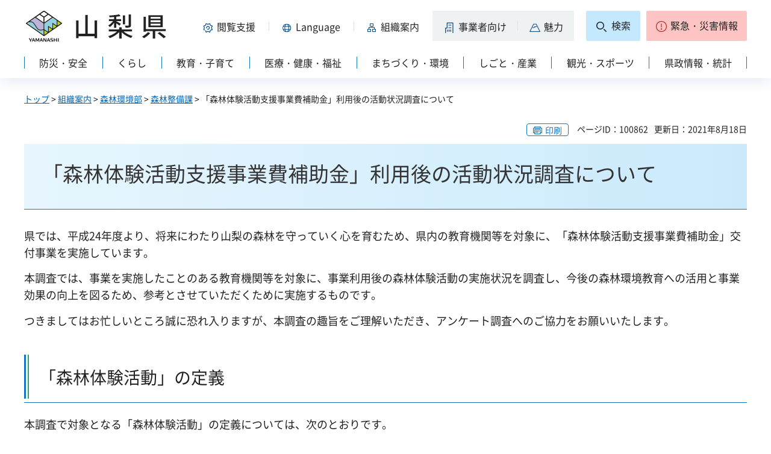

--- FILE ---
content_type: text/html
request_url: https://www.pref.yamanashi.jp/shinrin-sb/ryokuka/shinrintaiken/r2_hojo_chosa.html
body_size: 24341
content:
<?xml version="1.0" encoding="utf-8"?>
<!DOCTYPE html PUBLIC "-//W3C//DTD XHTML 1.0 Strict//EN" "http://www.w3.org/TR/xhtml1/DTD/xhtml1-strict.dtd">
<html xmlns="http://www.w3.org/1999/xhtml" lang="ja" xml:lang="ja">
<head>
<meta http-equiv="Content-Type" content="text/html; charset=utf-8" />
<meta http-equiv="Content-Style-Type" content="text/css" />
<meta http-equiv="Content-Script-Type" content="text/javascript" />

<title>山梨県／「森林体験活動支援事業費補助金」利用後の活動状況調査について</title>
<meta name="keywords" content="森林,体験,活動,補助金,調査,状況,アンケート" />

<meta property="og:title" content="「森林体験活動支援事業費補助金」利用後の活動状況調査について" />
<meta property="og:type" content="article" />
<meta property="og:description" content="" />
<meta property="og:url" content="https://www.pref.yamanashi.jp/shinrin-sb/ryokuka/shinrintaiken/r2_hojo_chosa.html" />
<meta property="og:image" content="https://www.pref.yamanashi.jp/shared/system/images/ken_logo.jpg" />
<meta property="og:site_name" content="山梨県" />
<meta property="og:locale" content="ja_JP" />
<meta name="author" content="山梨県" />
<meta name="cate_code_1" content="006000000000" />
<meta name="page_id" content="100862" />
<meta name="viewport" content="width=device-width, maximum-scale=3.0" />
<meta name="format-detection" content="telephone=no" />
<link href="/shared/site_rn2023/style/default.css" rel="stylesheet" type="text/css" media="all" />
<link href="/shared/site_rn2023/style/layout.css" rel="stylesheet" type="text/css" media="all" />
<link href="/shared/templates/free_rn2023/style/edit.css" rel="stylesheet" type="text/css" media="all" />
<link href="/shared/site_rn2023/style/tablet.css" rel="stylesheet" media="only screen and (min-width : 641px) and (max-width : 1260px)" type="text/css" class="mc_css" />
<link href="/shared/site_rn2023/style/smartphone.css" rel="stylesheet" type="text/css" media="only screen and (max-width : 640px)" class="mc_css" />
<link href="/shared/templates/free_rn2023/style/edit_tb.css" rel="stylesheet" media="only screen and (min-width : 641px) and (max-width : 1260px)" type="text/css" class="mc_css" />
<link href="/shared/templates/free_rn2023/style/edit_sp.css" rel="stylesheet" media="only screen and (max-width : 640px)" type="text/css" class="mc_css" />
<link href="/shared/site_rn2023/images/favicon/favicon.ico" rel="shortcut icon" type="image/vnd.microsoft.icon" />
<link href="/shared/site_rn2023/images/favicon/apple-touch-icon-precomposed.png" rel="apple-touch-icon-precomposed" />
<script type="text/javascript" src="/shared/site_rn2023/js/jquery.js"></script>
<script type="text/javascript" src="/shared/site_rn2023/js/setting.js"></script>
<script type="text/javascript" src="/shared/system/js/furigana/ysruby.js"></script>
<script type="text/javascript" src="/shared/site_rn2023/js/readspeaker.js"></script>




<script type="text/javascript" src="/shared/js/ga.js"></script>
<script language="javascript" type="text/javascript" src="/cms-cgi/js/question.js"></script>
</head>
<body class="format_free no_javascript">
<script type="text/javascript" src="/shared/site_rn2023/js/init.js"></script>
<div id="tmp_wrapper">
<noscript>
<p>このサイトではJavaScriptを使用したコンテンツ・機能を提供しています。JavaScriptを有効にするとご利用いただけます。</p>
</noscript>
<p><a href="#tmp_honbun" class="skip">本文へスキップします。</a></p>

<div id="tmp_wrap_heading">
<div class="container">
<div id="tmp_header">
<div id="tmp_hlogo">
<p><a href="/index.html"><span>山梨県</span></a></p>
</div>
<div id="tmp_means">
<div id="tmp_hnavi">
<div class="hnavi_lft">
<p id="tmp_hnavi_func"><a href="javascript:void(0);"><span>閲覧支援</span></a></p>
<p id="tmp_hnavi_func_sp"><a href="/foreign/index.html"><span>閲覧支援<span xml:lang="en" lang="en">Language</span></span></a></p>
<p id="tmp_hnavi_foreign"><a href="/foreign/index.html" xml:lang="en" lang="en"><span>Language</span></a></p>
<p id="tmp_hnavi_soshiki"><a href="/soshiki/index.html"><span>組織案内</span></a></p>
<p id="tmp_hnavi_jigyo"><a href="/jigyosha/index.html"><span>事業者向け</span></a></p>
<p id="tmp_hnavi_miryoku"><a href="/miryoku/index.html"><span>魅力</span></a></p>
</div>
<div class="hnavi_rgt">
<p id="tmp_hnavi_search"><a href="/search.html"><span>検索</span></a></p>
<p id="tmp_hnavi_emergency"><a href="https://pref-yamanashi-bousai.my.salesforce-sites.com/"><span>緊急・災害情報</span></a></p>
</div>
</div>
</div>
</div>
<div id="tmp_bottom_menu">
<div class="inner">
<p id="tmp_hnavi_torikumi"><a href="/juyoshisaku/index.html"><span>県の取り組み</span></a></p>
</div>
</div>
<div id="tmp_sma_menu">
<div id="tmp_sma_func" class="wrap_sma_sch">
<div class="sma_sch">
<ul>
<li class="func_size"><a href="/moji/index.html">文字サイズ・色合い変更</a></li>
<li id="readspeaker_button1" class="rs_skip func_read"><a accesskey="L" href="https://app-eas.readspeaker.com/cgi-bin/rsent?customerid=9106&amp;lang=ja_jp&amp;readid=tmp_contents&amp;url=" onclick="readpage(this.href, 'readspeaker_player'); return false;" rel="nofollow" class="rs_href">音声読み上げ</a></li>
<li class="func_furi"><a id="furigana" href="javascript:">ふりがな表示</a></li>
</ul>
<p class="close_btn"><a href="javascript:void(0);"><span>閉じる</span></a></p>
</div>
</div>
<div id="tmp_sma_foreign" class="wrap_sma_sch">
<div id="tmp_sma_foreign_list" class="sma_sch">
</div>
</div>
<div id="tmp_sma_emergency" class="wrap_sma_sch">
<div class="sma_sch">
<div id="tmp_sma_emergency_main">
<div id="tmp_sma_emergency_main_ttl">
<p>緊急・災害情報</p>
</div>
<div id="tmp_sma_emergency_main_cnt">
<div class="emergency_main"></div>
<p class="close_btn"><a href="javascript:void(0);"><span>閉じる</span></a></p>
</div>
</div>
</div>
</div>
</div>
<div id="tmp_gnavi" class="splide">
<div class="splide__track">
<div class="splide__list">
<p id="tmp_glist1" class="splide__slide"><a href="/bosai/index.html"><span>防災・安全</span></a></p>
<p id="tmp_glist2" class="splide__slide"><a href="/kurashi/index.html"><span>くらし</span></a></p>
<p id="tmp_glist3" class="splide__slide"><a href="/kyoiku/index.html"><span>教育・子育て</span></a></p>
<p id="tmp_glist4" class="splide__slide"><a href="/iryo/index.html"><span>医療・健康・福祉</span></a></p>
<p id="tmp_glist5" class="splide__slide"><a href="/machi/index.html"><span>まちづくり・環境</span></a></p>
<p id="tmp_glist6" class="splide__slide"><a href="/shigoto/index.html"><span>しごと・産業</span></a></p>
<p id="tmp_glist7" class="splide__slide"><a href="/kanko/index.html"><span>観光・スポーツ</span></a></p>
<p id="tmp_glist8" class="splide__slide"><a href="/kensei/index.html"><span>県政情報・統計</span></a></p>
</div>
</div>
</div>
</div>
</div>
<div id="tmp_wrap_main" class="column_cnt">
<div id="tmp_main">
<div id="tmp_wrap_contents">
<div class="container">
<div class="col_main">
<div id="tmp_pankuzu">
<p><a href="https://www.pref.yamanashi.jp/index.html">トップ</a> &gt; <a href="https://www.pref.yamanashi.jp/soshiki/index.html">組織案内</a> &gt; <a href="https://www.pref.yamanashi.jp/shinkan/index.html">森林環境部</a> &gt; <a href="https://www.pref.yamanashi.jp/shinrin-sb/index.html">森林整備課</a> &gt; 「森林体験活動支援事業費補助金」利用後の活動状況調査について</p>
</div>
<div id="tmp_wrap_custom_update">

<p id="tmp_print"></p>
<p id="tmp_update"><span>ページID：100862</span><span>更新日：2021年8月18日</span></p>
</div>
<p id="tmp_honbun" class="skip">ここから本文です。</p>
<div id="readspeaker_player" class="rs_preserve rs_skip rs_splitbutton rs_addtools rs_exp"></div>
<!--index_start-->
<div id="tmp_contents">

<h1>「森林体験活動支援事業費補助金」利用後の活動状況調査について</h1>
<p>県では、平成24年度より、将来にわたり山梨の森林を守っていく心を育むため、県内の教育機関等を対象に、「森林体験活動支援事業費補助金」交付事業を実施しています。</p>
<p>本調査では、事業を実施したことのある教育機関等を対象に、事業利用後の森林体験活動の実施状況を調査し、今後の森林環境教育への活用と事業効果の向上を図るため、参考とさせていただくために実施するものです。</p>
<p>つきましてはお忙しいところ誠に恐れ入りますが、本調査の趣旨をご理解いただき、アンケート調査へのご協力をお願いいたします。</p>
<h2>「森林体験活動」の定義</h2>
<p>本調査で対象となる「森林体験活動」の定義については、次のとおりです。</p>
<table width="70%" border="1" cellspacing="1" cellpadding="3" summary="">
    <tbody>
        <tr>
            <td>項目</td>
            <td>定義</td>
        </tr>
        <tr>
            <td>活動を行う場所</td>
            <td>森林、里山、森林公園、学校林、河川敷の林、都市公園内の林、社寺林等（規模や連続性にかかわらず、ある程度の樹木が生育する空間）</td>
        </tr>
        <tr>
            <td>活動内容</td>
            <td>森林環境教育、森林散策、自然観察会、ネイチャーゲーム、登山、林業体験、森林整備活動、森づくり活動、森林内で行う野生生物等の保全活動、林間学校等</td>
        </tr>
        <tr>
            <td>活動主体</td>
            <td>教育機関等※に所属する児童・生徒</td>
        </tr>
        <tr>
            <td>実施主体</td>
            <td>教育機関等※、ただしPTAや外部のNPO等民間団体の協力により実施するものも含む</td>
        </tr>
    </tbody>
</table>
<p>教育機関等とは、山梨県内の国県市町村立（組合立）及び私立の小学校、中学校、高等学校、認定こども園、幼稚園、保育所等とします。</p>
<h2>アンケート</h2>
<p>本アンケートは<span class="txt_red">平成24年度～令和3年度において</span><span class="txt_red">「森林体験活動支援事業費補助金」を利用したことのある教育機関等を対象</span>にした調査です。</p>
<p>各設問をよく読み、ご回答ください。</p>
<p>&nbsp;</p>
<form action="/cgi-bin/question/question.cgi" method="post" id="enquete_form" class="enquete_form">
<p><input type="hidden" name="page_id" value="100862" />
<input type="hidden" name="page_title" value="「森林体験活動支援事業費補助金」利用後の活動状況調査について" />
<input type="hidden" name="page_url" value="/shinrin-sb/ryokuka/shinrintaiken/r2_hojo_chosa.html" />
<input type="hidden" name="item_cnt" value="12" />
<input type="hidden" name="form_type" value="0" />


<input type="hidden" name="template" value="" />
<input type="hidden" name="charcode" value="" />

<input type="hidden" name="discrimination_number" value="" />
<input type="hidden" name="publish_ssl_flg" value="1" /></p>
<table width="100%" border="0" cellspacing="0" cellpadding="5" class="enquete_table">
<tr>


<td align="left" valign="top" class="bg_blue">
<label for="item_1">機関名<span class="nes">（必須）</span></label><br/><span class="memo">（例）◯◯法人△△園、◯◯市立△△学校</span>
</td>

</tr>
<tr>
<td align="left" valign="top">
<input type="text" name="item_1" id="item_1" size="50"  value=""  />
<input type="hidden" name="mail_1" value="0" />
<input type="hidden" name="reply_mail_1" value="0" />
<input type="hidden" name="label_1" value="機関名" />
<input type="hidden" name="nes_1" value="1" />
</td>
</tr>
<tr>


<td align="left" valign="top" class="bg_blue">
<label for="item_2">所在地（住所）<span class="nes">（必須）</span></label><br/><span class="memo">（例）◯◯市△△</span>
</td>

</tr>
<tr>
<td align="left" valign="top">
<input type="text" name="item_2" id="item_2" size="70"  value=""  />
<input type="hidden" name="mail_2" value="0" />
<input type="hidden" name="reply_mail_2" value="0" />
<input type="hidden" name="label_2" value="所在地（住所）" />
<input type="hidden" name="nes_2" value="1" />
</td>
</tr>
<tr>


<td align="left" valign="top" class="bg_blue">
<label for="item_3">電話番号<span class="nes">（必須）</span></label><br/><span class="memo">市外局番からご記入ください。<br />（例）◯◯◯－△△△－◯◯◯</span>
</td>

</tr>
<tr>
<td align="left" valign="top">
<input type="text" name="item_3" id="item_3" size="50"  value=""  />
<input type="hidden" name="mail_3" value="0" />
<input type="hidden" name="reply_mail_3" value="0" />
<input type="hidden" name="label_3" value="電話番号" />
<input type="hidden" name="nes_3" value="1" />
</td>
</tr>
<tr>


<td align="left" valign="top" class="bg_blue">
<label for="item_4">担当者<span class="nes">（必須）</span></label><br/><span class="memo">（例）役職：校長<br />　　　名前：山梨太郎</span>
</td>

</tr>
<tr>
<td align="left" valign="top">
<textarea name="item_4" id="item_4" cols="50" rows="2">役職：
名前：</textarea>
<input type="hidden" name="label_4" value="担当者" />
<input type="hidden" name="nes_4" value="1" />
</td>
</tr>
<tr>


<td align="left" valign="top" class="bg_blue">
問１：本事業は、貴機関での森林体験活動の実施にとって役立ちましたか。<span class="nes">（必須）</span>
</td>

</tr>
<tr>
<td align="left" valign="top">
<fieldset>
<legend style="display: none;">選択肢</legend>
<input type="radio" name="item_5" id="item_5_1" value="１：役立った" /><label for="item_5_1">１：役立った</label><br />
<input type="radio" name="item_5" id="item_5_2" value="２：どちらともいえない" /><label for="item_5_2">２：どちらともいえない</label><br />
<input type="radio" name="item_5" id="item_5_3" value="３：役に立たなかった" /><label for="item_5_3">３：役に立たなかった</label><br />
</fieldset>
<input type="hidden" name="label_5" value="問１：本事業は、貴機関での森林体験活動の実施にとって役立ちましたか。" />
<input type="hidden" name="nes_5" value="1" />
</td>
</tr>
<tr>


<td align="left" valign="top" class="bg_blue">
<label for="item_6">問１の回答の理由をご記入ください。<span class="nes">（必須）</span></label>
</td>

</tr>
<tr>
<td align="left" valign="top">
<textarea name="item_6" id="item_6" cols="70" rows="2"></textarea>
<input type="hidden" name="label_6" value="問１の回答の理由をご記入ください。" />
<input type="hidden" name="nes_6" value="1" />
</td>
</tr>
<tr>


<td align="left" valign="top" class="bg_blue">
問２：本事業を何により利用しようと思いましたか。<span class="nes">（必須）</span><br/><span class="memo">【複数回答可】該当する番号に◯をつけてください。</span>
</td>

</tr>
<tr>
<td align="left" valign="top">
<fieldset>
<legend style="display: none;">選択肢</legend>
<input type="checkbox" name="item_7" id="item_7_1" value="１：県からの要望調査（公文による事業照会）" /><label for="item_7_1">１：県からの要望調査（公文による事業照会）</label><br />
<input type="checkbox" name="item_7" id="item_7_2" value="２：県HP、チラシ、広報等" /><label for="item_7_2">２：県HP、チラシ、広報等</label><br />
<input type="checkbox" name="item_7" id="item_7_3" value="３：県市町村職員からの紹介" /><label for="item_7_3">３：県市町村職員からの紹介</label><br />
<input type="checkbox" name="item_7" id="item_7_4" value="４：他機関からの紹介" /><label for="item_7_4">４：他機関からの紹介</label><br />
<input type="checkbox" name="item_7" id="item_7_5" value="５：その他" /><label for="item_7_5">５：その他</label><br />
</fieldset>
<input type="hidden" name="label_7" value="問２：本事業を何により利用しようと思いましたか。" />
<input type="hidden" name="nes_7" value="1" />
</td>
</tr>
<tr>


<td align="left" valign="top" class="bg_blue">
問３：本事業を利用する前から森林体験活動を実施していましたか。<span class="nes">（必須）</span>
</td>

</tr>
<tr>
<td align="left" valign="top">
<fieldset>
<legend style="display: none;">選択肢</legend>
<input type="radio" name="item_8" id="item_8_1" value="１： 実施していた" /><label for="item_8_1">１： 実施していた</label><br />
<input type="radio" name="item_8" id="item_8_2" value="２：実施していなかった" /><label for="item_8_2">２：実施していなかった</label><br />
</fieldset>
<input type="hidden" name="label_8" value="問３：本事業を利用する前から森林体験活動を実施していましたか。" />
<input type="hidden" name="nes_8" value="1" />
</td>
</tr>
<tr>


<td align="left" valign="top" class="bg_blue">
問４：本事業において見直しを図るべき点は何ですか。<span class="nes">（必須）</span><br/><span class="memo">【複数回答可】該当する番号に◯をつけてください。</span>
</td>

</tr>
<tr>
<td align="left" valign="top">
<fieldset>
<legend style="display: none;">選択肢</legend>
<input type="checkbox" name="item_9" id="item_9_1" value="１：補助金額の引き上げ（現行補助金額の上限：３００千円）" /><label for="item_9_1">１：補助金額の引き上げ（現行補助金額の上限：３００千円）</label><br />
<input type="checkbox" name="item_9" id="item_9_2" value="２：補助対象経費の見直し（バス代上限：１４７千円などの上限引き上げや撤廃）" /><label for="item_9_2">２：補助対象経費の見直し（バス代上限：１４７千円などの上限引き上げや撤廃）</label><br />
<input type="checkbox" name="item_9" id="item_9_3" value="３：利用制限の撤廃（現行は１教育機関あたり２度まで利用可）" /><label for="item_9_3">３：利用制限の撤廃（現行は１教育機関あたり２度まで利用可）</label><br />
<input type="checkbox" name="item_9" id="item_9_4" value="４：活動内容についての支援（講師紹介、活動マニュアル・プログラムの作成補助等）" /><label for="item_9_4">４：活動内容についての支援（講師紹介、活動マニュアル・プログラムの作成補助等）</label><br />
<input type="checkbox" name="item_9" id="item_9_5" value="５：書類や申請手続きについての説明・対応、手続きの簡素化" /><label for="item_9_5">５：書類や申請手続きについての説明・対応、手続きの簡素化</label><br />
<input type="checkbox" name="item_9" id="item_9_6" value="６：事業の廃止、もしくは全体的な見直しをすべき" /><label for="item_9_6">６：事業の廃止、もしくは全体的な見直しをすべき</label><br />
<input type="checkbox" name="item_9" id="item_9_7" value="７：見直す点はない" /><label for="item_9_7">７：見直す点はない</label><br />
<input type="checkbox" name="item_9" id="item_9_8" value="８：その他" /><label for="item_9_8">８：その他</label><br />
</fieldset>
<input type="hidden" name="label_9" value="問４：本事業において見直しを図るべき点は何ですか。" />
<input type="hidden" name="nes_9" value="1" />
</td>
</tr>
<tr>


<td align="left" valign="top" class="bg_blue">
問５：今後、森林体験活動を実施する予定はありますか。<span class="nes">（必須）</span>
</td>

</tr>
<tr>
<td align="left" valign="top">
<fieldset>
<legend style="display: none;">選択肢</legend>
<input type="radio" name="item_10" id="item_10_1" value="１：予定している" /><label for="item_10_1">１：予定している</label><br />
<input type="radio" name="item_10" id="item_10_2" value="２：予定していない" /><label for="item_10_2">２：予定していない</label><br />
</fieldset>
<input type="hidden" name="label_10" value="問５：今後、森林体験活動を実施する予定はありますか。" />
<input type="hidden" name="nes_10" value="1" />
</td>
</tr>
<tr>


<td align="left" valign="top" class="bg_blue">
<label for="item_11">問５で「２：予定していない」を選択した場合、その理由を教えてください。</label>
</td>

</tr>
<tr>
<td align="left" valign="top">
<textarea name="item_11" id="item_11" cols="70" rows="2"></textarea>
<input type="hidden" name="label_11" value="問５で「２：予定していない」を選択した場合、その理由を教えてください。" />
<input type="hidden" name="nes_11" value="0" />
</td>
</tr>
<tr>


<td align="left" valign="top" class="bg_blue">
<label for="item_12">問６：本事業において、改善すべき点、必要な制度・支援策、そのほかご意見ご提案等を自由にご記入ください。</label>
</td>

</tr>
<tr>
<td align="left" valign="top">
<textarea name="item_12" id="item_12" cols="70" rows="7"></textarea>
<input type="hidden" name="label_12" value="問６：本事業において、改善すべき点、必要な制度・支援策、そのほかご意見ご提案等を自由にご記入ください。" />
<input type="hidden" name="nes_12" value="0" />
</td>
</tr>
</table>
<p class="enquete_button"><input type="submit" value="送信確認" />&nbsp;&nbsp;<input type="reset" value="リセット" /></p>
</form>

</div>
<!--index_end-->

<div id="tmp_inquiry">
<div id="tmp_inquiry_ttl">
<h2>このページに関するお問い合わせ先</h2>
</div>
<div id="tmp_inquiry_cnt">
<form method="post" action="https://www.pref.yamanashi.jp/cgi-bin/faq/form.cgi">
<div class="inquiry_parts">
<p>
<a href="/shinrin-sb/index.html">山梨県森林環境部森林整備課</a>&nbsp;
<br />住所：〒400-8501　甲府市丸の内1-6-1
<br />電話番号：055（223）1645&nbsp;&nbsp;
ファクス番号：055（223）1678
</p>
</div>
<p class="inquiry_btn"><input type="submit" value="お問い合わせフォーム" /></p>
<p>
<input type="hidden" name="code" value="001005007" />
<input type="hidden" name="dept" value="9504:8591:8674:9089:9421:8674:9089:3694:9504:8093:5271:9255:9421:8342:8425:3777:10002:8010:9006:8010:9089:8010:9504:8591:8674:3777:8923:8508:3777:8757:9255" />
<input type="hidden" name="page" value="/shinrin-sb/ryokuka/shinrintaiken/r2_hojo_chosa.html" />
<input type="hidden" name="ENQ_RETURN_MAIL_SEND_FLG" value="1" />
</p>
</form>
</div>
</div>

</div>
</div>
</div>
</div>
</div>
<div class="pnavi">
<p><a href="#tmp_wrap_heading"><span>pagetop</span></a></p>
</div>

<div id="tmp_footer">
<div class="container">
<ul id="tmp_fnavi">
<li><a href="/zaisankanri/chousya.html">庁舎案内</a></li>
<li><a href="/info/sitemap.html" id="tmp_sitemap_link">サイトマップ</a></li>
<li><a href="/info/howto_site.html">このサイトについて</a></li>
<li><a href="/info/ud.html">ウェブアクセシビリティ方針</a></li>
<li><a href="/link/index.html">リンク集</a></li>
</ul>
<div id="tmp_foot_main">
<div id="tmp_foot_main_add">
<address>
<span class="foot_add"><span class="ttl">山梨県</span><span class="no">法人番号8000020190004</span></span>
<span class="foot_add num"><span>〒400-8501　山梨県甲府市丸の内1-6-1</span><span>電話番号 055-237-1111（代表）</span></span>
</address>
</div>
<div id="tmp_copyright">
<p lang="en" xml:lang="en">Copyright &copy; Yamanashi Prefecture.All Rights Reserved.</p>
</div>
</div>
</div>
</div>

</div>
<script type="text/javascript" src="/shared/site_rn2023/js/splide_min.js"></script>
<script type="text/javascript" src="/shared/site_rn2023/js/function.js"></script>
<script type="text/javascript" src="/shared/site_rn2023/js/main.js"></script>
<script type="text/javascript" src="/shared/system/js/recommend/recommend.js"></script>
<script type="text/javascript" src="/shared/system/js/path_info/path_info.js"></script>
</body>
</html>


--- FILE ---
content_type: text/html
request_url: https://www.pref.yamanashi.jp/kanri/kanri.html
body_size: 16341
content:
<?xml version="1.0" encoding="utf-8"?>
<!DOCTYPE html PUBLIC "-//W3C//DTD XHTML 1.0 Strict//EN" "http://www.w3.org/TR/xhtml1/DTD/xhtml1-strict.dtd">
<html xmlns="http://www.w3.org/1999/xhtml" lang="ja" xml:lang="ja">
<head>
<meta http-equiv="Content-Type" content="text/html; charset=utf-8" />
<meta http-equiv="Content-Style-Type" content="text/css" />
<meta http-equiv="Content-Script-Type" content="text/javascript" />

<title>山梨県／共通管理</title>

<meta name="robots" content="noindex" />
<meta name="author" content="山梨県" />
<meta name="viewport" content="width=device-width, maximum-scale=3.0" />
<meta name="format-detection" content="telephone=no" />
<link href="/shared/site_rn2023/style/default.css" rel="stylesheet" type="text/css" media="all" />
<link href="/shared/site_rn2023/style/layout.css" rel="stylesheet" type="text/css" media="all" />
<link href="/shared/templates/free_rn2023/style/edit.css" rel="stylesheet" type="text/css" media="all" />
<link href="/shared/site_rn2023/style/tablet.css" rel="stylesheet" media="only screen and (min-width : 641px) and (max-width : 1260px)" type="text/css" class="mc_css" />
<link href="/shared/site_rn2023/style/smartphone.css" rel="stylesheet" type="text/css" media="only screen and (max-width : 640px)" class="mc_css" />
<link href="/shared/templates/free_rn2023/style/edit_tb.css" rel="stylesheet" media="only screen and (min-width : 641px) and (max-width : 1260px)" type="text/css" class="mc_css" />
<link href="/shared/templates/free_rn2023/style/edit_sp.css" rel="stylesheet" media="only screen and (max-width : 640px)" type="text/css" class="mc_css" />
<link href="/shared/site_rn2023/images/favicon/favicon.ico" rel="shortcut icon" type="image/vnd.microsoft.icon" />
<link href="/shared/site_rn2023/images/favicon/apple-touch-icon-precomposed.png" rel="apple-touch-icon-precomposed" />
<script type="text/javascript" src="/shared/site_rn2023/js/jquery.js"></script>
<script type="text/javascript" src="/shared/site_rn2023/js/setting.js"></script>
<script type="text/javascript" src="/shared/system/js/furigana/ysruby.js"></script>
<script type="text/javascript" src="/shared/site_rn2023/js/readspeaker.js"></script>
</head>
<body class="format_free type_kanri no_javascript">
<script type="text/javascript" src="/shared/site_rn2023/js/init.js"></script>
<div id="tmp_wrapper">
<noscript>
<p>このサイトではJavaScriptを使用したコンテンツ・機能を提供しています。JavaScriptを有効にするとご利用いただけます。</p>
</noscript>
<p><a href="#tmp_honbun" class="skip">本文へスキップします。</a></p>

<div id="tmp_wrap_heading">
<div class="container">
<div id="tmp_header">
<div id="tmp_hlogo">
<p><a href="/index.html"><span>山梨県</span></a></p>
</div>
<div id="tmp_means">
<div id="tmp_hnavi">
<div class="hnavi_lft">
<p id="tmp_hnavi_func"><a href="javascript:void(0);"><span>閲覧支援</span></a></p>
<p id="tmp_hnavi_func_sp"><a href="/foreign/index.html"><span>閲覧支援<span xml:lang="en" lang="en">Language</span></span></a></p>
<p id="tmp_hnavi_foreign"><a href="/foreign/index.html" xml:lang="en" lang="en"><span>Language</span></a></p>
<p id="tmp_hnavi_soshiki"><a href="/soshiki/index.html"><span>組織案内</span></a></p>
<p id="tmp_hnavi_jigyo"><a href="/jigyosha/index.html"><span>事業者向け</span></a></p>
<p id="tmp_hnavi_miryoku"><a href="/miryoku/index.html"><span>魅力</span></a></p>
</div>
<div class="hnavi_rgt">
<p id="tmp_hnavi_search"><a href="/search.html"><span>検索</span></a></p>
<p id="tmp_hnavi_emergency"><a href="https://pref-yamanashi-bousai.my.salesforce-sites.com/"><span>緊急・災害情報</span></a></p>
</div>
</div>
</div>
</div>
<div id="tmp_bottom_menu">
<div class="inner">
<p id="tmp_hnavi_torikumi"><a href="/juyoshisaku/index.html"><span>県の取り組み</span></a></p>
</div>
</div>
<div id="tmp_sma_menu">
<div id="tmp_sma_func" class="wrap_sma_sch">
<div class="sma_sch">
<ul>
<li class="func_size"><a href="/moji/index.html">文字サイズ・色合い変更</a></li>
<li id="readspeaker_button1" class="rs_skip func_read"><a accesskey="L" href="https://app-eas.readspeaker.com/cgi-bin/rsent?customerid=9106&amp;lang=ja_jp&amp;readid=tmp_contents&amp;url=" onclick="readpage(this.href, 'readspeaker_player'); return false;" rel="nofollow" class="rs_href">音声読み上げ</a></li>
<li class="func_furi"><a id="furigana" href="javascript:">ふりがな表示</a></li>
</ul>
<p class="close_btn"><a href="javascript:void(0);"><span>閉じる</span></a></p>
</div>
</div>
<div id="tmp_sma_foreign" class="wrap_sma_sch">
<div id="tmp_sma_foreign_list" class="sma_sch">
</div>
</div>
<div id="tmp_sma_emergency" class="wrap_sma_sch">
<div class="sma_sch">
<div id="tmp_sma_emergency_main">
<div id="tmp_sma_emergency_main_ttl">
<p>緊急・災害情報</p>
</div>
<div id="tmp_sma_emergency_main_cnt">
<div class="emergency_main"></div>
<p class="close_btn"><a href="javascript:void(0);"><span>閉じる</span></a></p>
</div>
</div>
</div>
</div>
</div>
<div id="tmp_gnavi" class="splide">
<div class="splide__track">
<div class="splide__list">
<p id="tmp_glist1" class="splide__slide"><a href="/bosai/index.html"><span>防災・安全</span></a></p>
<p id="tmp_glist2" class="splide__slide"><a href="/kurashi/index.html"><span>くらし</span></a></p>
<p id="tmp_glist3" class="splide__slide"><a href="/kyoiku/index.html"><span>教育・子育て</span></a></p>
<p id="tmp_glist4" class="splide__slide"><a href="/iryo/index.html"><span>医療・健康・福祉</span></a></p>
<p id="tmp_glist5" class="splide__slide"><a href="/machi/index.html"><span>まちづくり・環境</span></a></p>
<p id="tmp_glist6" class="splide__slide"><a href="/shigoto/index.html"><span>しごと・産業</span></a></p>
<p id="tmp_glist7" class="splide__slide"><a href="/kanko/index.html"><span>観光・スポーツ</span></a></p>
<p id="tmp_glist8" class="splide__slide"><a href="/kensei/index.html"><span>県政情報・統計</span></a></p>
</div>
</div>
</div>
</div>
</div>
<div id="tmp_wrap_main" class="column_cnt">
<div id="tmp_main">
<div id="tmp_wrap_contents">
<div class="container">
<div class="col_main">
<div id="tmp_pankuzu">
<p>共通管理</p>
</div>
<p id="tmp_honbun" class="skip">ここから本文です。</p>
<div id="readspeaker_player" class="rs_preserve rs_skip rs_splitbutton rs_addtools rs_exp"></div>
<div id="tmp_contents">
<h1>共通項目管理</h1>
</div>
</div>
</div>
</div>

<div id="tmp_attention">
<div id="tmp_attention_ttl">
<div class="container">
<h2><span>注目コンテンツ</span></h2>
</div>
</div>
<div id="tmp_attention_cnt">
<div class="container">
<div class="wrap_attention">
<div class="wrap_attention_item">
<div id="tmp_attention_pickup" class="attention_item">
<div class="attention_item_ttl">
<h3>ポータルサイト PICKUP！</h3>
</div>
<div class="attention_item_cnt">
<div class="wrap_item_hg">


<div id="tmp_media_pickup_slide">
<div class="mainvisual_main">
<div class="splide">
<div class="splide__track">
<div class="splide__list">
<div class="splide__slide">
<p><a href="https://www.pref.yamanashi.jp/ninaite/nogyolife/"><span class="detail_img"><img src="/images/110384/start.jpg" alt="START!やまなし農業ライフ" width="438" height="293" /></span>
</a></p>
</div>
<div class="splide__slide">
<p><a href="https://www.carer.pref.yamanashi.jp"><span class="detail_img"><img src="/images/110384/yamanashicare.jpg" alt="やまなしケアラー支援ポータルサイト" width="440" height="293" /></span>
</a></p>
</div>
<div class="splide__slide">
<p><a href="https://www.pref.yamanashi.jp/jinko_kiki/index.html"><span class="detail_img"><img src="/images/110384/jinko_kiki.png" alt="人口減少危機対策特設サイト" width="440" height="293" /></span>
</a></p>
</div>
</div>
</div>
</div>
</div>
<div class="mainvisual_sub">
<ul>


<li><a href="https://www.pref.yamanashi.jp/ninaite/nogyolife/">
<span class="img"><span class="detail_img"><img src="/images/110384/start.jpg" alt="START!やまなし農業ライフ" width="438" height="293" /></span>
</span>
<span class="text">START!やまなし農業ライフ</span>
</a></li>




<li><a href="https://www.carer.pref.yamanashi.jp">
<span class="img"><span class="detail_img"><img src="/images/110384/yamanashicare.jpg" alt="やまなしケアラー支援ポータルサイト" width="440" height="293" /></span>
</span>
<span class="text">やまなしケアラー支援ポータルサイト</span>
</a></li>




<li><a href="https://www.pref.yamanashi.jp/jinko_kiki/index.html">
<span class="img"><span class="detail_img"><img src="/images/110384/jinko_kiki.png" alt="人口減少危機対策特設サイト" width="440" height="293" /></span>
</span>
<span class="text">山梨県人口減少危機対策特設サイト</span>
</a></li>


</ul>
</div>
</div>
<div id="tmp_media_pickup_slide_sp">
<div class="mainvisual_main">
<div class="splide">
<div class="splide__track">
<div class="splide__list">
<div class="splide__slide">
<p><a href="https://www.pref.yamanashi.jp/ninaite/nogyolife/"><span class="detail_img"><img src="/images/110384/start.jpg" alt="START!やまなし農業ライフ" width="438" height="293" /></span>
</a></p>
</div>
<div class="splide__slide">
<p><a href="https://www.carer.pref.yamanashi.jp"><span class="detail_img"><img src="/images/110384/yamanashicare.jpg" alt="やまなしケアラー支援ポータルサイト" width="440" height="293" /></span>
</a></p>
</div>
<div class="splide__slide">
<p><a href="https://www.pref.yamanashi.jp/jinko_kiki/index.html"><span class="detail_img"><img src="/images/110384/jinko_kiki.png" alt="人口減少危機対策特設サイト" width="440" height="293" /></span>
</a></p>
</div>
</div>
</div>
</div>
</div>
</div>


</div>
<ul class="read_all">
<li><a href="/juyoshisaku/index.html#tmp_torikumi_cate_bnr_ttl">おすすめ県政サイトの一覧を見る</a></li>
</ul>
</div>
</div>
<div id="tmp_attention_channel" class="attention_item">
<div class="attention_item_ttl">
<h3>山梨チャンネル</h3>
</div>
<div class="attention_item_cnt">
<div class="wrap_item_hg">
<div class="wrap_channel_item">
<div class="channel_item">
<p class="img"><img src="/images/124453/hunin1.jpg" alt="hunin1" width="520" height="293" /></p>
<p class="txt"><a href="/webtv/koho/ybs_260126.html">山梨県広報番組YBS「豊かさ共創やまなし」令和8年1月26日放送「不妊治療の新支援制度始まる」</a></p>
</div>
<div class="channel_item">
<p class="img"><img src="/images/124454/still0123_00000.png" alt="Still0123_00000" width="520" height="293" /></p>
<p class="txt"><a href="/webtv/koho/ybs_260202.html">山梨県広報番組YBS「豊かさ共創やまなし」令和8年2月2日放送「素敵♡最適♡やまなしKAITEKI住宅」</a></p>
</div>
<div class="channel_item">
<p class="img"><img src="/images/124283/still0120_00001.jpg" alt="kaiken" width="520" height="293" /></p>
<p class="txt"><a href="/webtv/kaiken/20260120.html">知事記者会見（令和8年1月20日火曜日）</a></p>
</div>
</div>
</div>
<ul class="read_all">
<li><a href="/webtv/index.html">山梨チャンネルトップを見る</a></li>
</ul>
</div>
</div>
<div id="tmp_attention_tiktok" class="attention_item">
<div class="attention_item_ttl">
<h3>山梨県公式TikTok</h3>
</div>
<div class="attention_item_cnt">
<div class="wrap_item_hg">


<div class="wrap_tiktok_item">
<div class="tiktok_item">
<p class="img"><span class="detail_img_ver"><img src="/images/110384/01_budou.jpg" alt="『甲州地どりのソテー　ぶどうソースがけ』" width="330" height="588" /></span>
</p>
<p class="txt"><a href="https://www.tiktok.com/&#64;yamanashi_yosugiru/video/7416263014283873543">『甲州地どりのソテー&nbsp;ぶどうソースがけ』&nbsp;山梨県産のぶどうと甲州地どりを使って料理しました！</a>
</p>
</div>
<div class="tiktok_item">
<p class="img"><span class="detail_img_ver"><img src="/images/110384/02_okome.jpg" alt="「にじのきらめき（愛称・にじきら）」を使ったソースとそれに合う料理" width="330" height="588" /></span>
</p>
<p class="txt"><a href="https://www.tiktok.com/&#64;yamanashi_yosugiru/video/7483052604084276498">山梨県産の美味しいお米「にじのきらめき（愛称・にじきら）」を使ったソースとそれに合う料理を作ってみました！</a>
</p>
</div>
<div class="tiktok_item">
<p class="img"><span class="detail_img_ver"><img src="/images/110384/03_art.jpg" alt="art" width="330" height="588" /></span>
</p>
<p class="txt"><a href="https://www.tiktok.com/&#64;yamanashi_yosugiru/video/7465244662522023175">皆さんの雰囲気や感性に驚きを感じ、生み出されたアートには心を打たれました！</a>
</p>
</div>
<div class="tiktok_item">
<p class="img"><span class="detail_img_ver"><img src="/images/110384/04_kaicool.jpg" alt="2025ミス・インターナショナル日本代表能﨑愛さんプロデュースで女性用のブラウスを製作しました。" width="330" height="588" /></span>
</p>
<p class="txt"><a href="https://www.tiktok.com/&#64;yamanashi_yosugiru/video/7538272077325798674">2025ミス・インターナショナル日本代表能﨑愛さんプロデュースで女性用のブラウスを製作しました！</a>
</p>
</div>
</div>


</div>
<ul class="read_all">
<li><a href="https://www.tiktok.com/&#64;yamanashi_yosugiru">山梨県公式TikTokを見る</a></li>
</ul>
</div>
</div>
</div>
</div>


<div id="tmp_official_sns">
<div class="wrap_official_sns">
<div class="official_sns">
<div class="official_sns_inner">

<div class="official_sns_list1">
<p><a href="/mailnews/index.html"><span class="sns_img"><span class="detail_img"><img src="/images/110384/sns_mailmaga.png" alt="" width="64" height="64" /></span>
</span><span class="sns_txt">メールマガジン</span></a></p>
<p><a href="https://www.instagram.com/yamanashi_japan/"><span class="sns_img"><span class="detail_img"><img src="/images/110384/sns_instagram.png" alt="" width="64" height="64" /></span>
</span><span class="sns_txt">Instagram</span></a></p>
</div>


<div class="official_sns_list2">
<p><a href="https://www.facebook.com/yamanashipref"><span class="sns_img"><span class="detail_img"><img src="/images/110384/sns_facebook.png" alt="" width="64" height="64" /></span>
</span><span class="sns_txt">Facebook</span></a></p>
<p><a href="https://x.com/yamanashipref"><span class="sns_img"><span class="detail_img"><img src="/images/110384/sns_twitter.png" alt="" width="64" height="64" /></span>
</span><span class="sns_txt">X（旧Twitter）</span></a></p>
<p><a href="https://liff-gateway.lineml.jp/landing?follow=%40338ssdpx&amp;lp=asxSez&amp;liff_id=1657932925-5AJ1BrxP"><span class="sns_img"><span class="detail_img"><img src="/images/110384/sns_line.png" alt="" width="64" height="64" /></span>
</span><span class="sns_txt">LINE</span></a></p>
</div>

</div>
</div>
</div>
</div>


</div>
</div>
</div>

</div>
</div>
<div class="pnavi">
<p><a href="#tmp_wrap_heading"><span>pagetop</span></a></p>
</div>

<div id="tmp_footer">
<div class="container">
<ul id="tmp_fnavi">
<li><a href="/zaisankanri/chousya.html">庁舎案内</a></li>
<li><a href="/info/sitemap.html" id="tmp_sitemap_link">サイトマップ</a></li>
<li><a href="/info/howto_site.html">このサイトについて</a></li>
<li><a href="/info/ud.html">ウェブアクセシビリティ方針</a></li>
<li><a href="/link/index.html">リンク集</a></li>
</ul>
<div id="tmp_foot_main">
<div id="tmp_foot_main_add">
<address>
<span class="foot_add"><span class="ttl">山梨県</span><span class="no">法人番号8000020190004</span></span>
<span class="foot_add num"><span>〒400-8501　山梨県甲府市丸の内1-6-1</span><span>電話番号 055-237-1111（代表）</span></span>
</address>
</div>
<div id="tmp_copyright">
<p lang="en" xml:lang="en">Copyright &copy; Yamanashi Prefecture.All Rights Reserved.</p>
</div>
</div>
</div>
</div>

</div>
<script type="text/javascript" src="/shared/site_rn2023/js/splide_min.js"></script>
<script type="text/javascript" src="/shared/site_rn2023/js/function.js"></script>
<script type="text/javascript" src="/shared/site_rn2023/js/main.js"></script>
</body>
</html>


--- FILE ---
content_type: text/css
request_url: https://www.pref.yamanashi.jp/shared/site_rn2023/style/layout.css
body_size: 145428
content:
@charset "utf-8";

/* ==================================================
Setting by CMS sheets
================================================== */
@font-face {
	font-family: 'Noto Sans JP';
	font-weight: normal;
	font-display: swap;
	src: url("/shared/site_rn2023/font/NotoSansJP-Regular.woff2") format("woff2");
}
@font-face {
	font-family: 'Noto Sans JP';
	font-weight: bold;
	font-display: swap;
	src: url("/shared/site_rn2023/font/NotoSansJP-Bold.woff2") format("woff2");
}
body,
input,
select,
textarea,
button {
	font-family: 'Noto Sans JP', sans-serif;
}
a:link,
a:active,
a:visited {
	color:#0166b7;
	text-decoration:underline;
}
a:hover,
a:focus {
	text-decoration:none;
}
body {
	font-size:112.5%;	/* 18px */
	background-color:#ffffff;
	color:#222222;
}
.view_pc {
	display:block;
}
.view_sp {
	display:none;
}
/* Styles
================================================== */
/* text */
.txt_red {
	color:#cf1313;
}
.txt_blue {
	color:#333399;
}
.txt_green {
	color:#255a1d;
}
.txt_gray {
	color:#333333;
}
.txt_big {
	font-size:130%; /* Setting by CMS sheets */
}
.txt_small {
	font-size:88.89%; /* Setting by CMS sheets */
}
.txt_bold {
	font-weight:bold;
}
/* bgcolor */
td.bg_red,
th.bg_red {
	color:inherit;
	background-color:#FCECEC; /* Setting by CMS sheets */
}
td.bg_yellow,
th.bg_yellow {
	color:inherit;
	background-color:#FBFBDF; /* Setting by CMS sheets */
}
td.bg_blue,
th.bg_blue {
	color:inherit;
	background-color:#EBF9FC; /* Setting by CMS sheets */
}
td.bg_gray,
th.bg_gray {
	color:inherit;
	background-color:#E9E9E9; /* Setting by CMS sheets */
}
td.bg_green,
th.bg_green {
	color:inherit;
	background-color:#EDFBEE; /* Setting by CMS sheets */
}
td.bg_purple,
th.bg_purple {
	color:inherit;
	background-color:#EDE9FA; /* Setting by CMS sheets */
}
/* ▲▲▲▲▲▲▲▲▲▲▲▲▲▲▲▲▲▲▲▲▲▲▲▲▲ */

/* ==================================================
Base-Layout
================================================== */
#tmp_wrapper {
	width:100%;
	min-width:1240px;
	margin:0 auto;
	overflow:hidden;
	position:relative;
}
.container {
	width:1240px;
	margin:0 auto;
	padding:0 20px;
}
/* main
================================================== */
#tmp_wrap_main {
	position:relative;
	z-index:0;
	min-height:400px;
}
.format_top #tmp_wrap_main::before,
#tmp_wrap_main.column_rnavi::before {
	content:'';
	z-index:-2;
	position:absolute;
	left:50%;
	top:0;
	color:#ffffff;
	background-color:#1475c4;
	width: 100vw;
	height:400px;
	margin-left:370px;
}
.format_top #tmp_wrap_main::before,
#tmp_wrap_main.column_rnavi::before {
	background-image:url(/shared/site_rn2023/images/main/bg_en.png);
	background-repeat:no-repeat;
	background-position:0 0;
	bottom:0;
	height:auto;
}
.format_top #tmp_wrap_main::before {
	margin-left:228px;
}
#tmp_main {
	padding:23px 0 0;
}
.format_top #tmp_main {
	padding-top:32px;
}
/* format カラムレイアウト
================================================== */
.wrap_col_rgt_navi {
	float:right;
}
.column_rnavi .wrap_col_main {
	width:100%;
	float:left;
}
#tmp_contents,
.col_main {
	padding:0 0 40px;
	clear:both;
}
.index1 #tmp_contents,
.miryoku_top #tmp_contents {
	padding:0;
}
/* top
================================================== */
.top_col_main {
	float:left;
	width:65.34%;
	padding-top:6px;
}
.top_col_navi {
	float:right;
	width:33.417%;
}
/* free
================================================== */
.format_free .wrap_col_rgt_navi {
	width:261px;
}
.format_free .column_rnavi .wrap_col_main {
	margin-right:-300px;
}
.format_free .column_rnavi .col_main {
	margin-right:300px;
}
#tmp_main img {
	max-width:100%;
	height:auto;
}
/* header
================================================== */
#tmp_wrap_heading {
	position:relative;
	z-index:1;
	padding:15px 0 0;
	background-color:#ffffff;
	color:inherit;
	-webkit-box-shadow: 0 1px 24px rgba(71, 112, 174, 0.2);
	-moz-box-shadow: 0 1px 24px rgba(71, 112, 174, 0.2);
	box-shadow: 0 1px 24px rgba(71, 112, 174, 0.2);
}
#tmp_hlogo {
	float:left;
}
#tmp_hlogo h1,
#tmp_hlogo p {
	background:url(/shared/site_rn2023/images/header/hlogo.png) no-repeat 0 0;
	font-size:1.8rem;
	font-weight:normal;
}
#tmp_hlogo h1,
#tmp_hlogo p,
#tmp_hlogo a,
#tmp_hlogo span {
	display:block;
	width:240px;
	height:60px;
}
#tmp_hlogo span {
	position:relative;
	z-index:-1;
	overflow:hidden;
}
#tmp_means {
	float:right;
	padding-top:3px;
	width: calc(100% - 240px);
}
/* hnavi */
#tmp_hnavi,
#tmp_hnavi .hnavi_lft,
#tmp_hnavi .hnavi_rgt,
#tmp_hnavi p,
#tmp_hnavi p a,
#tmp_wrap_heading .hnavi_lft,
#tmp_wrap_heading .hnavi_lft p,
#tmp_wrap_heading .hnavi_lft p a {
	display: -webkit-flex;
	display: -webkit-box;
	display: -ms-flexbox;
	display: flex;
}
#tmp_hnavi #tmp_hnavi_func_sp,
#tmp_wrap_heading #tmp_hnavi_func_sp,
#tmp_bottom_menu {
	display:none;
}
#tmp_hnavi {
	-webkit-flex-wrap: wrap;
	-ms-flex-wrap: wrap;
	flex-wrap:wrap;
	-webkit-justify-content: flex-end;
    justify-content: flex-end;
}
#tmp_hnavi p,
#tmp_wrap_heading .hnavi_lft p {
	align-items: center;
	line-height:1.1;
	font-size:88.89%;
}
#tmp_hnavi_jigyo {
	margin-left:10px;
}
#tmp_hnavi_search {
	margin-left:20px;
}
#tmp_hnavi_emergency {
	margin-left:10px;
}
#tmp_hnavi p a,
#tmp_wrap_heading .hnavi_lft p a {
	text-decoration:none;
	color:#222222;
	background-color:transparent;
	padding:10px 12px 10px 21px;
	-webkit-justify-content: center;
    justify-content: center;
	align-items: center;
	position:relative;
	min-height:50px;
}
#tmp_wrap_heading #tmp_hnavi_func a {
	min-width:124px;
	padding-left:3px;
}
#tmp_wrap_heading #tmp_hnavi_foreign a {
	min-width:141px;
	padding-left:10px;
}
#tmp_wrap_heading #tmp_hnavi_jigyo a,
#tmp_wrap_heading #tmp_hnavi_miryoku a {
	background-color:#eff2f3;
}
#tmp_wrap_heading #tmp_hnavi_jigyo a {
	padding-left:19px;
	padding-right:18px;
}
#tmp_wrap_heading #tmp_hnavi_miryoku a {
	padding-left:20px;
	padding-right:18px;
}
#tmp_hnavi #tmp_hnavi_search a,
#tmp_hnavi #tmp_hnavi_emergency a {
	padding:5px 5px 8px;
	-webkit-border-radius:2px;
	-moz-border-radius:2px;
	border-radius:2px;
	transition: all 0.3s ease-in-out;
	-webkit-transition: all 0.3s ease-in-out;
	-moz-transition: all 0.3s ease-in-out;
}
#tmp_hnavi #tmp_hnavi_search a {
	border:1px solid #c4e9ff;
	background-color:#c4e9ff;
	min-width:90px;
}
#tmp_hnavi #tmp_hnavi_emergency a {
	border:1px solid #ffc5c5;
	background-color:#ffc5c5;
	min-width:167px;
}
#tmp_hnavi p span,
#tmp_wrap_heading .hnavi_lft p span {
	display:inline-block;
	padding:4px 0 2px 24px;
	background-repeat:no-repeat;
	background-position:left 0.3em;
}
#tmp_wrap_heading #tmp_hnavi_func span {
	background-image: url(/shared/site_rn2023/images/header/hnavi_func.png);
}
#tmp_wrap_heading #tmp_hnavi_foreign span {
	background-image: url(/shared/site_rn2023/images/header/hnavi_lang.png);
}
#tmp_wrap_heading #tmp_hnavi_soshiki span {
	background-image: url(/shared/site_rn2023/images/header/hnavi_soshiki.png);
}
#tmp_wrap_heading #tmp_hnavi_jigyo span {
	background-image: url(/shared/site_rn2023/images/header/hnavi_jigyo.png);
}
#tmp_wrap_heading #tmp_hnavi_jigyo span {
	background-image: url(/shared/site_rn2023/images/header/hnavi_jigyo.png);
}
#tmp_wrap_heading #tmp_hnavi_miryoku span {
	background-image: url(/shared/site_rn2023/images/header/hnavi_miryoku.png);
}
#tmp_hnavi #tmp_hnavi_search span {
	background-image: url(/shared/site_rn2023/images/header/hnavi_search.png);
	padding-left:26px;
}
#tmp_hnavi #tmp_hnavi_emergency span {
	background-image: url(/shared/site_rn2023/images/header/hnavi_emergency.png);
}
#tmp_hnavi #tmp_hnavi_search a.active_this,
#tmp_hnavi #tmp_hnavi_search a:hover,
#tmp_hnavi #tmp_hnavi_search a a:focus {
	border-color:#1475c4;
}
#tmp_hnavi #tmp_hnavi_emergency a:hover,
#tmp_hnavi #tmp_hnavi_emergency a:focus {
	border-color:#be2223;
}
#tmp_hnavi #tmp_hnavi_search a.active_this,
#tmp_hnavi #tmp_hnavi_search a:hover,
#tmp_hnavi #tmp_hnavi_search a:focus,
#tmp_hnavi #tmp_hnavi_emergency a:hover,
#tmp_hnavi #tmp_hnavi_emergency a:focus {
	background-color:#ffffff;
}
#tmp_wrap_heading #tmp_hnavi_func a.active,
#tmp_wrap_heading #tmp_hnavi_foreign a.active,
#tmp_hnavi #tmp_hnavi_emergency a.active {
	min-height:58px;
	margin-bottom:-8px;
	-webkit-border-radius:2px 2px 0 0;
	-moz-border-radius:2px 2px 0 0;
	border-radius:2px 2px 0 0;
}
#tmp_wrap_heading #tmp_hnavi_func a.active,
#tmp_wrap_heading #tmp_hnavi_foreign a.active {
	background-color:#1475c4;
	color:#ffffff;
}
#tmp_hnavi #tmp_hnavi_emergency a.active {
	background-color:#bd2323;
	color:#ffffff;
}
#tmp_wrap_heading #tmp_hnavi_func a.active span,
#tmp_wrap_heading #tmp_hnavi_foreign a.active span,
#tmp_hnavi #tmp_hnavi_emergency a.active span {
	background-image:url(/shared/site_rn2023/images/icon/close_icon.png);
	padding:2px 0 4px 24px;
}
#tmp_wrap_heading #tmp_hnavi_foreign a::before,
#tmp_wrap_heading #tmp_hnavi_soshiki a::before,
#tmp_wrap_heading #tmp_hnavi_miryoku a::before {
	content:'';
	position:absolute;
	top:17px;
	bottom:17px;
	width:1px;
	left:0;
	background-color:#dfdfdf;
}
#tmp_wrap_heading #tmp_hnavi_foreign a.active::before {
	display:none;
}
/* spmenu_open
================================================== */
#tmp_sma_menu {
	position:relative;
}
#tmp_sma_func,
#tmp_sma_foreign {
	left:205px !important;
}
#tmp_sma_func .sma_sch,
#tmp_sma_foreign .sma_sch {
	position:relative;
	background-color:#ffffff;
	color:inherit;
	border:2px solid #1475c4;
	-webkit-border-radius:4px;
	-moz-border-radius:4px;
	border-radius:4px;
}
#tmp_sma_func .sma_sch {
	padding:20px 6px;
}
#tmp_sma_foreign .sma_sch {
	padding:22px 22px 27px;
	width:720px;
}
#tmp_sma_menu .sma_sch ul {
	list-style:none;
}
/* func */
#tmp_sma_func ul li {
	float:left;
	position:relative;
	font-size:88.89%;
	line-height:1.2;
}
#tmp_sma_func ul li.func_size {
	padding:0 40px 0 26px;
}
#tmp_sma_func ul li.func_read {
	padding:0 33px 0 40px;
}
#tmp_sma_func ul li.func_furi {
	padding:0 30px 0 29px;
}
#tmp_sma_func ul li::before {
	content:'';
	position:absolute;
	left:0;
	top:4px;
	bottom:4px;
	width:1px;
	background-color:#e5e5e5;
	color:inherit;
}
#tmp_sma_func ul li:first-child::before {
	display:none;
}
#tmp_sma_func ul li a {
	text-decoration:none;
	color:#222222;
	display:inline-block;
	background-position:left center;
	background-repeat:no-repeat;
	padding:2px 0 4px 26px;
}
#tmp_sma_func ul li.func_size a {
	background-image:url(/shared/site_rn2023/images/header/func_size.png);
}
#tmp_sma_func ul li.func_read a {
	background-image:url(/shared/site_rn2023/images/header/func_read.png);
}
#tmp_sma_func ul li.func_furi a {
	background-image:url(/shared/site_rn2023/images/header/func_furi.png);
}
#tmp_sma_menu .close_btn {
	display:none;
}
/* foreign */
#tmp_sma_foreign .foreign_ttl {
	display:none;
}
#tmp_sma_foreign ul li {
	float:left;
	position:relative;
	font-size:88.89%;
	line-height:1.2;
	padding:0 20px;
	margin:0 0 18px;
}
#tmp_sma_foreign ul:not(.foreign_easy_list) li {
	width:25%;
}
#tmp_sma_foreign ul:not(.foreign_easy_list) li:nth-child(4n+1) {
	clear:both;
}
#tmp_sma_foreign ul li a {
	text-decoration:none;
	color:#222222;
	display:inline-block;
	background:url(/shared/site_rn2023/images/icon/arrow_icon11_blue.png) no-repeat left center;
	padding:2px 0 5px 20px;
}
#tmp_sma_foreign ul.foreign_easy_list {
	background-color:#eef2f3;
	color:inherit;
	padding:5px 5px 5px 10px;
	margin:0 16px;
}
#tmp_sma_foreign ul.foreign_easy_list li {
	margin-bottom:0;
	padding:0 54px 0 4px;
}
/* emergency */
#tmp_sma_emergency {
	position:relative !important;
	z-index: 9997 !important;
}
#tmp_sma_emergency .sma_sch {
	border:4px solid #bd2323;
}
#tmp_sma_emergency_main {
	display:table;
	width:100%;
}
#tmp_sma_emergency_main_ttl,
#tmp_sma_emergency_main_cnt {
	display:table-cell;
}
#tmp_sma_emergency_main_ttl {
	text-align:center;
	vertical-align:middle;
	background-color:#bd2323;
	color:#ffffff;
	border-right:5px solid  #bd2323;
	width:215px;
	font-size:111.11%;
}
#tmp_sma_emergency_main_ttl p {
	display:inline-block;
	background:url(/shared/site_rn2023/images/header/hnavi_emergency_white.png) no-repeat left center;
	padding:2px 0 4px 24px;
}
#tmp_sma_emergency_main_cnt {
	vertical-align:top;
	background-color:#ffffff;
	color:inherit;
}
#tmp_sma_emergency .emergency_main {
	width:100%;
	padding:20px 26px 20px 30px;
}
#tmp_sma_emergency .emergency_related_list {
	font-size:88.89%;
	margin:0 0 10px;
}
#tmp_sma_emergency .emergency_related_list ul {
	list-style:none;
}
#tmp_sma_emergency .emergency_related_list ul li {
	margin:0 0 10px;
	background:url(/shared/site_rn2023/images/icon/arrow_icon9_red.png) no-repeat left 0.5em;
	padding-left:16px;
}
#tmp_sma_emergency .emergency_related_list ul li:last-child {
	margin-bottom: 0;
}
#tmp_sma_emergency .emergency_navi {
	width:100%;
	flex-grow:1;
	border-top:1px solid #ffe0e0;
	background-color:#ffe0e0;
	color:inherit;
	padding:10px 26px 5px;
	font-size:88.89%;
	clear:both;
}
#tmp_sma_emergency .emergency_navi ul {
	float:right;
}
#tmp_sma_emergency .emergency_navi ul li {
	display:inline-block;
	vertical-align:top;
	margin:0 0 5px 20px;
}
#tmp_sma_emergency .emergency_related_list ul li a,
#tmp_sma_emergency .emergency_navi ul li a {
	display:inline-block;
	text-decoration:none;
	color:#222222;
	background:url(/shared/site_rn2023/images/icon/arrow_icon9_red.png) no-repeat left 0.5em;
	padding-left:16px;
}
#tmp_sma_emergency .emergency_related_list ul li a {
	padding-left: 0;
	background: transparent;
}
#tmp_sma_emergency .emergency_related_list ul li .label {
	margin-right: 10px;
}
/* gnavi
================================================== */
#tmp_gnavi {
/*	overflow:visible;*/
	padding:9px 0 0;
	clear:both;
    min-width: 0;
}
.no_javascript #tmp_gnavi .splide__track,
#tmp_gnavi.no-splide .splide__track {
	overflow:visible;
	display: -webkit-flex;
	display: -webkit-box;
	display: -ms-flexbox;
	display: flex;
}
.no_javascript #tmp_gnavi .splide__list,
#tmp_gnavi.splide.no-splide .splide__list {
	width:100%;
}
#tmp_gnavi .splide__list,
#tmp_gnavi p a,
#tmp_gnavi p span {
	display: -webkit-flex;
	display: -webkit-box;
	display: -ms-flexbox;
	display: flex;
}
#tmp_gnavi p {
	padding:10px 0;
	font-size:88.89%;
	line-height:1;
	flex-grow:1;
	position:relative;
	width:auto;
}
#tmp_gnavi p a {
	position:relative;
	justify-content: center;
	align-items: center;
	margin:-10px 0;
	padding:10px 0 16px;
	color:#222222;
	background-color:transparent;
	text-decoration:none;
}
#tmp_gnavi p a::after {
    content: '';
    position: absolute;
    left: 1px;
    right: 1px;
    height: 3px;
    bottom:0;
    transform: scale(0, 1);
    transform-origin: center top;
    transition: transform 0.3s;
    -moz-transition: transform 0.3s;
    -webkit-transition: transform 0.3s;
    color: #FFFFFF;
    background-color: #1475c4;
}
#tmp_gnavi p a:hover::before,
#tmp_gnavi p.active a::after,
#tmp_gnavi p.hover_this a::after {
    transform: scale(1, 1);
    -moz-transform: scale(1, 1);
    -webkit-transform: scale(1, 1);
}
#tmp_gnavi p.hover_this a::before,
#tmp_gnavi p a.active_this::before {
    content: '';
    position: absolute;
	margin-left:-5px;
	left:50%;
    bottom:-8px;
	width: 0;
	height: 0;
	border-style: solid;
	border-width: 8px 5px 0 5px;
	border-color: #1475c4 transparent transparent transparent;
}
#tmp_gnavi p:not(.hover_this) a.active_this::before {
	content: none;
}
#tmp_gnavi p span {
	justify-content: center;
	align-items: center;
	flex-grow:1;
	border-right:1px solid #1475c4;
	padding:2px 5px;
}
#tmp_gnavi p:first-child span {
	border-left:1px solid #1475c4;
}

/* drop_down_hidden */
#tmp_gnavi.hover:after {
	content: '';
	position: absolute;
	width: 100%;
	top: 100%;
	height: 12px;
}
#tmp_gnavi .drop_down_hidden {
	position:absolute;
	z-index:10;
	left:0;
	right:0;
	top:calc(100% + 12px);
	display: none;
}
#tmp_gnavi .drop_down_hidden_inner {
	border:1px solid #1475c4;
	-webkit-border-radius:2px;
	-moz-border-radius:2px;
	border-radius:2px;
	padding:20px;
	background-color:#e7f6fe;
	color:inherit;
	-webkit-box-shadow: 0 1px 16px rgba(71, 112, 174, 0.15);
	-moz-box-shadow: 0 1px 16px rgba(71, 112, 174, 0.15);
	box-shadow: 0 1px 16px rgba(71, 112, 174, 0.15);
}
#tmp_gnavi .drop_down_hidden ul,
#tmp_gnavi .drop_down_hidden ul li,
#tmp_gnavi .drop_down_hidden ul li a {
	display: -webkit-flex;
	display: -webkit-box;
	display: -ms-flexbox;
	display: flex;
}
#tmp_gnavi .drop_down_hidden ul {
	-webkit-flex-wrap: wrap;
	-ms-flex-wrap: wrap;
	flex-wrap:wrap;
	list-style:none;
	font-size:88.89%;
}
#tmp_gnavi .drop_down_hidden ul li {
	width:25%;
	padding:0 20px;
	margin:0 0 12px;
}
#tmp_gnavi .drop_down_hidden ul li a {
	color:#222222;
	background-color:transparent;
	text-decoration:none;
	background:url(/shared/site_rn2023/images/icon/arrow_icon11_blue.png) no-repeat left 12px;
	padding:4px 0 2px 16px;
}
#tmp_gnavi .drop_down_hidden ul li a:hover,
#tmp_gnavi .drop_down_hidden ul li a:focus {
	text-decoration:underline;
}
/* cate_ttl
================================================== */
#tmp_cate_ttl {
	margin:35px 0 20px;
	clear:both;
}
/* 取り組み一覧 */
#tmp_contents #tmp_cate_ttl.cate_ttl_torikumi {
	display:table;
	width:100%;
	height:180px;
}
#tmp_contents #tmp_cate_ttl.cate_ttl_torikumi h1 {
	font-weight:normal;
	font-size:188.89%;
	line-height:1.4;
	padding:10px 58px;
	color:#ffffff;
	border:none;
	display:table-cell;
	vertical-align:middle;
	background:#1475C4 url(/shared/templates/free_rn2023/images/torikumi/cate_ttl_torikumi_h1.jpg) no-repeat right top;
}
/* 知事 */
#tmp_cate_ttl.cate_ttl_chiji h1,
#tmp_cate_ttl.cate_ttl_chiji p a {
	width:100%;
	height:0;
	background-position:0 0;
	background-repeat:no-repeat;
	-webkit-background-size:100% auto !important;
	-moz-background-size:100% auto !important;
	background-size:100% auto !important;
}
#tmp_cate_ttl.cate_ttl_chiji h1 {
	background-image:url(/shared/templates/chiji_rn2023/images/cate_ttl_chiji_top.jpg);
	padding-top:27.917%;
}
#tmp_cate_ttl.cate_ttl_chiji p a {
	background-image:url(/shared/templates/chiji_rn2023/images/cate_ttl_chiji.jpg);
	padding-top:16.667%;
}
#tmp_cate_ttl.cate_ttl_chiji span {
	width:100%;
	height:0;
	display:block;
	overflow:hidden;
	text-indent:100%;
	white-space:nowrap;
	text-align:left;
}

/* pankuzu
================================================== */
#tmp_pankuzu {
	margin:0 0 30px;
	font-size:77.78%;
}
/* custom_update
================================================== */
#tmp_wrap_custom_update {
	margin:0 0 6px;
	float:right;
}
#tmp_custom_update {
	float:left;
}
#tmp_print,
#tmp_social_plugins,
#tmp_social_plugins .social_media_btn,
#tmp_update {
	display:inline-block;
	vertical-align:top;
}
#tmp_social_plugins .social_media_btn.twitter_btn iframe {
	vertical-align:top;
}
#tmp_print {
    margin-left: 10px;
	line-height:1.0;
}
#tmp_print a {
    text-decoration: none;
    display: inline-block;
    vertical-align: top;
    min-width: 70px;
    min-height: 20px;
    font-size: 0.875rem;
    color: #1575c4;
    background: #ffffff url(/shared/site_rn2023/images/icon/print_icon.png) no-repeat 10px center;
    padding: 3px 5px 2px 30px;
    border: 1px solid #1475c4;
    -webkit-border-radius: 4px;
    -moz-border-radius: 4px;
    border-radius: 4px;
	transition: all 0.3s ease-in-out;
	-webkit-transition: all 0.3s ease-in-out;
	-moz-transition: all 0.3s ease-in-out;
}
#tmp_print a:hover,
#tmp_print a:focus {
	background-color:#e7f6fe;
}
/* social_plugins */
#tmp_social_plugins {
	list-style:none;
}
#tmp_social_plugins .social_media_btn {
	margin-left:10px;
}
#tmp_social_plugins .facebook_btn .fb_iframe_widget span {
    vertical-align: top !important;
}
/* update */
#tmp_update {
	line-height:1.4;
	font-size:77.78%;
}
#tmp_update span {
	padding-left:10px;
}

/* article
================================================== */
.index1 #tmp_article {
	margin-bottom:74px;
}
#tmp_article {
	margin:40px 0 20px;
	clear:both;
}
#tmp_article_ttl {
	padding:24px 15px 25px 64px;
	background:#1475c4 url(/shared/site_rn2023/images/icon/article_icon.png) no-repeat 18px 28px;
	color:#ffffff;
	border:1px solid #dddddd;
	border-bottom-color:#1475c4;
	-webkit-border-radius:4px 4px 0 0;
	-moz-border-radius:4px 4px 0 0;
	border-radius:4px 4px 0 0;
}
#tmp_article_ttl h2 {
	font-size:133.3%;
	line-height:1;
	margin:0 !important;
    font-weight: normal;
}
#tmp_article_cnt {
	background-color:#ffffff;
	color:inherit;
	border:1px solid #dddddd;
	border-top:none;
	-webkit-border-radius:0 0 4px 4px;
	-moz-border-radius:0 0 4px 4px;
	border-radius:0 0 4px 4px;
    padding: 30px 10px 20px;
}
#tmp_article_cnt ul {
	list-style:none !important;
	margin:0 !important;
}
#tmp_article_cnt ul li {
	float:left;
	width:50%;
	padding:0 10px;
	margin:0 0 20px !important;
}
#tmp_article_cnt ul li:nth-child(odd) {
	clear:both;
}
#tmp_article_cnt ul li a {
	display:inline-block;
	padding-left:18px;
	background:url(/shared/site_rn2023/images/icon/list_icon.png) no-repeat left 8px;
}
.index1 #tmp_article_cnt ul li {
	width:33.33333%;
}
.index1 #tmp_article_cnt ul li:nth-child(odd) {
	clear:none;
}
.index1 #tmp_article_cnt ul li:nth-child(3n+1) {
	clear:both;
}
/* rnavi
================================================== */
#tmp_rnavi,
#tmp_wrap_lnavi2 #tmp_lnavi {
	margin:0 0 60px;
	clear:both;
}
#tmp_rnavi h2 {
	font-weight: normal;
	position: relative;
	padding: 18px 25px 22px;
	font-size: 155.56%;
	background-color: transparent;
	color: #222222;
	border-bottom: 1px solid #1475c4;
	margin: 1.5em 0 0.8em;
}
#tmp_rnavi h2::before {
	content: '';
	position: absolute;
	top: 0;
	left: 0;
	bottom: 6px;
	width: 8px;
	background: url(/shared/templates/free_rn2023/images/h2_bg.png) repeat-y 0 0;
}
#tmp_rnavi_ttl,
#tmp_wrap_lnavi2 #tmp_lnavi #tmp_lnavi_ttl {
	padding:25px 20px;
	border-top:1px solid #1475c4;
	border-bottom:1px solid #1475c4;
	color:inherit;
	background-color:#eaf8ff;
	background: -moz-linear-gradient(90deg, #eefff6, #eaf8ff);
	background: -webkit-linear-gradient(90deg, #eefff6, #eaf8ff);
	background: linear-gradient(90deg, #eefff6, #eaf8ff);
}
#tmp_rnavi_ttl p,
#tmp_wrap_lnavi2 #tmp_lnavi #tmp_lnavi_ttl p {
	font-size:133.3%;
	line-height:1;
}
#tmp_rnavi_ttl a,
#tmp_wrap_lnavi2 #tmp_lnavi #tmp_lnavi_ttl a {
	display:inline-block;
	color:#222222;
	background:transparent url(/shared/site_rn2023/images/icon/arrow_icon18_blue.png) no-repeat left 5px;
	text-decoration:none;
	padding-left:28px;
}
#tmp_rnavi_ttl a:hover,
#tmp_rnavi_ttl a:focus,
#tmp_wrap_lnavi2 #tmp_lnavi #tmp_lnavi_ttl a:hover,
#tmp_wrap_lnavi2 #tmp_lnavi #tmp_lnavi_ttl a:focus {
	text-decoration:underline;
}
#tmp_rnavi_cnt,
#tmp_wrap_lnavi2 #tmp_lnavi #tmp_lnavi_cnt {
	padding:30px 0 0;
}
#tmp_rnavi_cnt ul:not(.rnavi_list),
#tmp_wrap_lnavi2 #tmp_lnavi #tmp_lnavi_cnt ul {
	margin:0 0 1em 1.8em;
	list-style-image:url(/shared/site_rn2023/images/icon/list_icon.png);
}
#tmp_rnavi_cnt ul:not(.rnavi_list) li,
#tmp_wrap_lnavi2 #tmp_lnavi #tmp_lnavi_cnt ul li {
	margin:0 0 20px;
}
/* rnavi_more_btn */
#tmp_rnavi .rnavi_more_btn,
#tmp_wrap_lnavi2 #tmp_lnavi .rnavi_more_btn {
	border-top:1px solid #e5e5e5;
	margin-top:33px;
	padding-top:14px;
	clear:both;
	font-size:88.89%;
	margin-bottom:0 !important;
	text-align:right;
}
#tmp_rnavi .rnavi_more_btn a,
#tmp_wrap_lnavi2 #tmp_lnavi .rnavi_more_btn a {
	display:inline-block;
	text-decoration:none;
	background:url(/shared/site_rn2023/images/icon/more_icon_small.png) no-repeat left center;
	color:#222222;
	padding:0 0 0 15px !important;
}
#tmp_rnavi .rnavi_more_btn a:hover,
#tmp_rnavi .rnavi_more_btn a:focus,
#tmp_wrap_lnavi2 #tmp_lnavi .rnavi_more_btn a:hover,
#tmp_wrap_lnavi2 #tmp_lnavi .rnavi_more_btn a:focus {
	text-decoration:underline;
}

/* rnavi_list */
#tmp_rnavi_cnt .rnavi_list,
#tmp_rnavi_cnt .rnavi_list li,
#tmp_rnavi_cnt .rnavi_list li a {
	display: -webkit-flex;
	display: -webkit-box;
	display: -ms-flexbox;
	display: flex;
}
#tmp_rnavi_cnt .rnavi_list {
	-webkit-flex-wrap: wrap;
	-ms-flex-wrap: wrap;
	flex-wrap:wrap;
	list-style:none;
	margin:0 -9px;
}
#tmp_rnavi_cnt .rnavi_list li {
	width:33.33333%;
	padding:0 9px;
	margin:0 0 19px;
}
#tmp_rnavi_cnt .rnavi_list li a {
	align-items: center;
	flex-grow:1;
	min-height:80px;
	padding:10px 10px 10px 36px;
	background:#ffffff url(/shared/site_rn2023/images/icon/arrow_icon11_blue.png) no-repeat 18px center;
	color:#222222;
	text-decoration:none;
	border:1px solid #e9ebf0;
	-webkit-border-radius:4px;
	-moz-border-radius:4px;
	border-radius:4px;
	-webkit-box-shadow: 0 1px 16px rgba(71, 112, 174, 0.15);
	-moz-box-shadow: 0 1px 16px rgba(71, 112, 174, 0.15);
	box-shadow: 0 1px 16px rgba(71, 112, 174, 0.15);
}
/* swicth_menu */
#tmp_rnavi_cnt ul.swicth_menu {
	list-style:none !important;
	margin:0 !important;
}
#tmp_rnavi_cnt ul.swicth_menu .accordion_cnt {
	margin:20px 0 20px 35px !important;
	font-size:88.89%;
	list-style:none;
}
#tmp_rnavi_cnt ul.swicth_menu .accordion_cnt {
	display:none;
}
.no_javascript #tmp_rnavi_cnt ul.swicth_menu .accordion_cnt {
	display:block;
}
#tmp_rnavi_cnt ul.swicth_menu .accordion_cnt li .accordion_cnt {
	margin-bottom:8px;
}
#tmp_rnavi_cnt ul.swicth_menu a {
	display:inline-block;
	vertical-align:top;
	padding-left:0;
	background:none;
}
#tmp_rnavi_cnt ul.swicth_menu .accordion_cnt li a {
	background: url(/shared/site_rn2023/images/icon/list_icon.png) no-repeat 15px 10px;
	padding-left:45px;
}
#tmp_rnavi_cnt ul.swicth_menu a.accordion_switch {
	display:inline-block;
	vertical-align:middle;
	width:22px;
	height:22px;
	background: url(/shared/site_rn2023/images/icon/lnavi_icon_off.png) no-repeat left top;
	padding:0;
	margin:0 8px;
}
#tmp_rnavi_cnt ul.swicth_menu .ac_active {
	padding-bottom:0;
}
#tmp_rnavi_cnt ul.swicth_menu .ac_active a.accordion_switch {
	background: url(/shared/site_rn2023/images/icon/lnavi_icon_on.png) no-repeat left top;
}
#tmp_rnavi_cnt ul.swicth_menu a.accordion_switch span {
	display:block;
	width:22px;
	height:22px;
	position:relative;
	z-index:-1!important;
	overflow:hidden;
}
#tmp_rnavi_cnt ul li.icon_list a {
	background: url(/shared/site_rn2023/images/icon/list_icon.png) no-repeat 15px 10px;
	padding-left:38px;
}
#tmp_rnavi_cnt ul li a.accordion_switch {
	display:inline-block;
	background:none;
	padding:10px 10px;
}
/* inquiry / feedback
================================================== */
#tmp_inquiry,
#tmp_feedback {
	margin:0 0 60px;
	clear:both;
}
#tmp_inquiry_ttl,
#tmp_feedback_ttl {
	padding:25px 15px;
	border:1px solid #dddddd;
	border-bottom:none;
	-webkit-border-radius:4px 4px 0 0;
	-moz-border-radius:4px 4px 0 0;
	border-radius:4px 4px 0 0;
}
#tmp_inquiry_ttl {
	color:inherit;
	background-color:#caeafc;
	background: -moz-linear-gradient(90deg, #e7f6fe, #caeafc);
	background: -webkit-linear-gradient(90deg, #e7f6fe, #caeafc);
	background: linear-gradient(90deg, #e7f6fe, #caeafc);
}
#tmp_feedback_ttl {
	color:inherit;
	background-color:#edf0f2;
}
#tmp_inquiry_ttl h2,
#tmp_feedback_ttl h2 {
	font-size:133.3%;
	line-height:1;
	font-weight: normal;
}
#tmp_inquiry_cnt,
#tmp_feedback_cnt {
	color:inherit;
	background-color:#ffffff;
	border:1px solid #dddddd;
	border-top:none;
	-webkit-border-radius:0 0 4px 4px;
	-moz-border-radius:0 0 4px 4px;
	border-radius:0 0 4px 4px;
}
#tmp_inquiry_cnt {
    padding: 28px 15px 25px;
}
#tmp_feedback_cnt {
    padding: 16px 20px 25px;
}
#tmp_inquiry_cnt .inquiry_parts p span {
    margin-right:10px;
}
#tmp_inquiry_cnt .inquiry_phone p {
	display:inline-block;
	vertical-align:top;
}

/* feedback */
#tmp_feedback_cnt fieldset {
	margin:0 0 1.2em 0;
	clear:both;
}
#tmp_feedback_cnt fieldset legend {
	margin:0 0 0.1em;
	clear:both;
}
#tmp_feedback_cnt fieldset p {
	margin:0 1.8em 0 0;
	float:left;
}
#tmp_feedback_cnt fieldset input[type="radio"] {
	margin-right: 4px;
	-ms-transform: scale(1.15);
	-webkit-transform: scale(1.15);
	transform: scale(1.15);
}
#tmp_inquiry_cnt .inquiry_btn,
#tmp_feedback_cnt .submit {
	display: table;
	min-width: 245px;
    margin: 22px auto 10px;
}
#tmp_inquiry_cnt .inquiry_btn input,
#tmp_feedback_cnt .submit input {
	display: -webkit-flex;
	display: -webkit-box;
	display: -ms-flexbox;
	display: flex;
	-webkit-justify-content: center;
    justify-content: center;
	align-items: center;
	font-size:88.89%;
    line-height: 1.2;
	width: 100%;
    cursor: pointer;
	text-align: center;
	min-height:48px;
    color: #222222;
    background-color: #ffffff;
	background-repeat:no-repeat;
    border: 1px solid #e9ebf0;
	-webkit-box-shadow: 0 1px 16px rgba(71, 112, 174, 0.15);
	-moz-box-shadow: 0 1px 16px rgba(71, 112, 174, 0.15);
	box-shadow: 0 1px 16px rgba(71, 112, 174, 0.15);
	-webkit-transition: border-color 0.3s ease-in-out;
	-moz-transition: border-color 0.3s ease-in-out;
	transition: border-color 0.3s ease-in-out;
}
#tmp_inquiry_cnt .inquiry_btn input {
    padding:5px 25px 5px 55px;
	background-image:url(/shared/site_rn2023/images/icon/inquiry_icon.png);
	background-position:33px center;
	-webkit-border-radius:4px;
	-moz-border-radius:4px;
	border-radius:4px;
}
#tmp_feedback_cnt .submit input {
    padding:5px;
	background-image:url(/shared/site_rn2023/images/icon/arrow_icon11_blue.png);
	background-position:calc(50% - 25px) calc(50% + 2px);
}
.fsize_big #tmp_feedback_cnt .submit input {
	background-position:calc(50% - 35px) calc(50% + 2px);
}
.fsize_big2 #tmp_feedback_cnt .submit input {
	background-position:calc(50% - 50px) calc(50% + 2px);
}
#tmp_inquiry_cnt .inquiry_btn input:hover,
#tmp_inquiry_cnt .inquiry_btn input:focus,
#tmp_feedback_cnt .submit input:hover,
#tmp_feedback_cnt .submit input:focus {
	background-color:#e6fcf0;
	border-color:#1475c4;
}
/* gmap_btn
================================================== */
#tmp_box_gmap {
	text-align:center;
}
.gmap_btn {
	width:538px;
	display:inline-block;
	margin:30px auto 60px !important;
	clear:both;
}
.gmap_btn a {
	display: -webkit-flex;
	display: -webkit-box;
	display: -ms-flexbox;
	display: flex;
	-webkit-justify-content: center;
    justify-content: center;
	align-items: center;
	text-decoration:none;
	color:#222222;
	background-color:#ffffff;
	border:1px solid #b1c8da;
	-webkit-border-radius:4px;
	-moz-border-radius:4px;
	border-radius:4px;
	min-height:70px;
	transition: 0.3s ease-in-out;
    -webkit-transition: 0.3s ease-in-out;
    -moz-transition: 0.3s ease-in-out;
	-webkit-box-shadow: 0 1px 16px rgba(71, 112, 174, 0.15);
	-moz-box-shadow: 0 1px 16px rgba(71, 112, 174, 0.15);
	box-shadow: 0 1px 16px rgba(71, 112, 174, 0.15);
	transition: all 0.3s ease-in-out;
	-webkit-transition: all 0.3s ease-in-out;
	-moz-transition: all 0.3s ease-in-out;
}
.gmap_btn span {
	display: -webkit-flex;
	display: -webkit-box;
	display: -ms-flexbox;
	display: flex;
	align-items: center;
	background:url(/shared/site_rn2023/images/icon/gmap_icon.png) no-repeat left center;
	padding-left:60px;
	min-height:40px;
}
/* ptop
================================================== */
.ptop {
	text-align:right;
	clear:both;
}
/* pnavi
================================================== */
.pnavi {
	border-top:1px solid #e5e5e5;
	clear:both;
	font-size:77.78%;
	text-align:center;
	line-height:1.0;
	background-color:#fafcfc;
	color:inherit;
}
.pnavi a {
	display:block;
	text-decoration:none;
	padding:12px 0 15px;
	color:#222222;
	background-color:transparent;
	transition: all 0.3s ease-in-out;
	-webkit-transition: all 0.3s ease-in-out;
	-moz-transition: all 0.3s ease-in-out;
}
.pnavi span {
	position:relative;
	padding-left:27px;
	display:inline-block;
}
.pnavi span::before {
	content:'';
	position:absolute;
	left:4px;
	top:50%;
	margin-top:-4px;
	width: 0;
	height: 0;
	border-style: solid;
	border-width: 0 8px 8px 8px;
	border-color: transparent transparent #434343 transparent;
}
.pnavi a:hover,
.pnavi a:focus {
	background-color:#E7F5FE;
}
/* ▼あとでけす */
.pnavi .container {
	width:auto;
	padding:0;
}
/* publicity
================================================== */
#tmp_wrap_publicity {
	border-top:1px solid #e5e5e5;
	background-color:#fafcfc;
	color:inherit;
	padding:46px 0 43px;
	clear:both;
}
#tmp_publicity {
	display:table;
	width:100%;
}
#tmp_publicity_ttl,
#tmp_publicity_cnt {
	display:table-cell;
	vertical-align:middle;
	text-align:left;
}
#tmp_publicity_ttl h2 {
	float:left;
	margin:0 36px 0 0;
	font-size:155.56%;
	font-weight:normal;
	line-height:1.2;
	background:url(/shared/site_rn2023/images/icon/ttl_icon.png) no-repeat 0 6px;
	padding:0 0 2px 30px;
}
#tmp_publicity_ttl .publicity_ads_btn {
	float:left;
	font-size:88.89%;
	padding:3px 0 0;
}
#tmp_publicity_ttl .publicity_ads_btn a {
	color:#222222;
	text-decoration:none;
	background:url(/shared/site_rn2023/images/icon/arrow_icon9_black.png) no-repeat left 9px;
	padding:0 0 0 15px;
	vertical-align: middle;
}
#tmp_publicity_cnt {
	width:880px;
}
#tmp_publicity_cnt ul {
	list-style:none;
}
#tmp_publicity_cnt ul li {
	float:left;
	margin:0 0 5px 20px;
}
#tmp_publicity_cnt ul li a {
	display:block;
}
/* footer
================================================== */
#tmp_footer {
	border-top:2px solid #1475c4;
	background-color:#1475c4;
	color:#ffffff;
	padding:22px 0 24px;
	clear:both;
}
/* fnavi  */
#tmp_fnavi {
	list-style:none;
	margin:0 0 15px;
	font-size:88.89%;
}
#tmp_fnavi li {
	display:inline-block;
	vertical-align:top;
	margin:0 20px 0 0;
}
#tmp_fnavi li a {
	text-decoration:none;
	background-color:#1475c4;
	color:#ffffff;
	background:url(/shared/site_rn2023/images/icon/arrow_icon8_white.png) no-repeat left 9px;
	padding-left:16px;
}
#tmp_foot_main {
	display:table;
	width:100%;
	clear:both;
}
#tmp_foot_main_add {
	display:table-cell;
	vertical-align:top;
}
#tmp_copyright {
	display:table-cell;
	vertical-align:bottom;
	text-align:right;
}
#tmp_footer address {
	font-style:normal;
}
#tmp_footer .foot_add,
#tmp_footer .foot_add span {
	display: -webkit-flex;
	display: -webkit-box;
	display: -ms-flexbox;
	display: flex;
}
#tmp_footer .foot_add {
	margin:7px 0 0;
	font-size:88.89%;
}
#tmp_footer .foot_add span {
	align-items: center;
	margin-right:0.5em;
}
#tmp_footer .foot_add .ttl {
	font-size:225%;
	margin-right:36px;
}
#tmp_copyright p {
	font-size:77.78%;
}

/* ==================================================
common style
================================================== */
/* search
================================================== */
.format_top #tmp_wrap_search {
    margin: 0 0 56px;
}
#tmp_search {
	margin:0 0 15px;
	clear:both;
}
#tmp_search legend,
.search_input {
	display:none;
}
.search_input_keyword,
.search_input_pageid {
	margin-bottom:6px;
}
.search_input_keyword {
	display:block;
}
#tmp_search .search_change {
	list-style:none !important;
	margin:0 !important;
}
#tmp_search .search_change li {
	display:inline-block;
	font-size:88.89%;
	margin:0 11px 9px 0 !important;
}
#tmp_search .search_change #search_keyword,
#tmp_search .search_change #search_id {
	margin-right:9px;
	width:18px;
	height:18px;
}
#tmp_search .search_change li label {
	cursor:pointer;
}
.search_input_keyword .wrap_sch_row,
#tmp_wrap_query_pageid,
.search_input_keyword .wrap_sch_box,
#tmp_wrap_query_pageid .input_query_pageid {
	display: -webkit-flex;
	display: -webkit-box;
	display: -ms-flexbox;
	display: flex;
}
.search_input_keyword .wrap_sch_row,
#tmp_wrap_query_pageid {
	-webkit-justify-content: space-between;
	justify-content: space-between;
}
.search_input_keyword .wrap_sch_box:first-child {
	flex-grow:1;
}
#tmp_search .sch_box,
#tmp_wrap_query_pageid .input_query_pageid {
	position: relative;
	align-items: center;
	flex-grow:1;
}
#tmp_search .sch_box label,
#tmp_wrap_query_pageid .input_query_pageid label {
    position: absolute;
	left: 15px;
    top: 16px;
    width: 23px;
    height: 23px;
    cursor: pointer;
    background: url(/shared/site_rn2023/images/icon/search_icon.png) no-repeat;
	overflow:hidden;
	text-indent:100%;
	white-space:nowrap;
	text-align:left;
}
#tmp_search #tmp_query,
#tmp_search #tmp_wrap_query_pageid .input_query_pageid input {
    padding: 5px 20px 5px 50px;
    min-height: 52px;
    border: 1px solid #0e5189;
}
#tmp_search #tmp_query {
    width: 100%;
	-webkit-border-radius:4px 0 0 4px;
	-moz-border-radius:4px 0 0 4px;
	border-radius:4px 0 0 4px;
}
#tmp_wrap_query_pageid .input_query_pageid input {
    width: 100%;
}
#tmp_search .sch_btn input,
#tmp_wrap_query_pageid .submit_search_pageid input {
    padding: 10px;
    min-height: 52px;
    line-height: 1.2;
    min-width: 90px;
    border: 0;
    cursor: pointer;
    letter-spacing:6px;
    text-indent:6px;
    color: #FFFFFF;
    background-color: #0e5189;
    border: 1px solid #0e5189;
	-webkit-border-radius:0 4px 4px 0;
	-moz-border-radius:0 4px 4px 0;
	border-radius:0 4px 4px 0;
}
#tmp_search .sch_btn input:hover,
#tmp_search .sch_btn input:focus,
#tmp_wrap_query_pageid .submit_search_pageid input:hover,
#tmp_wrap_query_pageid .submit_search_pageid input:focus {
	text-decoration: underline;
}
/* cogmo search
================================================== */
#cogmo-search .cgm-fetch-more-button-area button {
	background: #1475c4;
}
.search_input_keyword .cgm-filter-group {
	display: none;
}
.search_input_keyword .search_cogmo_area {
}
.search_input_keyword .search_cogmo_area .cgm-search-form-area {
	padding: 0;
	background: #FFFFFF;
}
.search_input_keyword .search_cogmo_area .cgm-search-inner {
	padding: 0;
}
.search_input_keyword .search_cogmo_area .cogmo-main button {
	width: auto;
	height: auto;
	display: inline-block;
	align-items: normal;
	padding: 10px;
	min-height: 52px;
	line-height: 1.2;
	min-width: 90px;
	border: 0;
	cursor: pointer;
	letter-spacing: 6px;
	text-indent: 6px;
	color: #FFFFFF;
	background: none;
	background-color: #0e5189;
	border: 1px solid #0e5189;
	-webkit-border-radius: 0 4px 4px 0;
	-moz-border-radius: 0 4px 4px 0;
	border-radius: 0 4px 4px 0;
	font-weight: normal;
	text-align: center;
}
.search_input_keyword .search_cogmo_area .cgm-search-button::before,
.search_input_keyword .search_cogmo_area .cgm-clear-input-button,
.search_input_keyword .search_cogmo_area .cgm-clear-input-button::before {
	display: none !important;
}
.search_input_keyword .search_cogmo_area .cgm-search-input-area textarea {
	padding: 6px 20px 4px 50px;
	line-height: 2.2;
	font-size: 100%;
	min-height: 52px;
	font-weight: normal;
	border: 1px solid #0e5189;
	outline: none;
	appearance: none;
	color: #000000;
}
#tmp_contents .search_input_keyword .search_cogmo_area .cgm-search-input-area textarea {
	padding: 6px 20px 4px 50px;
}
.search_input_keyword .search_cogmo_area .cogmo-main {
	font-size: 100%;
}
.search_input_keyword .search_cogmo_area .cgm-search-input-wrap {
	border: none;
	margin: 0;
}
.search_input_keyword .search_cogmo_area .cgm-search-form {
	margin-bottom: 0;
}
.search_input_keyword .search_cogmo_area .cgm-search-input-area::before {
	content: "";
	position: absolute;
	left: 15px;
	top: 16px;
	width: 23px;
	height: 23px;
	cursor: pointer;
	background: url(/shared/site_rn2023/images/icon/search_icon.png) no-repeat;
	overflow: hidden;
	text-indent: 100%;
	white-space: nowrap;
	text-align: left;
	transform: none;
}
.search_input_keyword .search_cogmo_area .cgm-search-inner {
	max-width: inherit;
	max-width: initial;
	width: 100%;
}
.search_input_keyword .search_cogmo_area .cgm-search-form-area {
	justify-content: normal;
}

.search_cogmo_result .cgm-search-form-area button {
	width: auto;
	height: auto;
	display: inline-block;
	align-items: normal;
	padding: 10px;
	min-height: 52px;
	line-height: 1.2;
	min-width: 90px;
	border: 0;
	cursor: pointer;
	letter-spacing: 6px;
	text-indent: 6px;
	color: #FFFFFF;
	background: none;
	background-color: #0e5189;
	border: 1px solid #0e5189;
	-webkit-border-radius: 0 4px 4px 0;
	-moz-border-radius: 0 4px 4px 0;
	border-radius: 0 4px 4px 0;
	font-weight: normal;
	text-align: center;
}
.search_cogmo_result .cgm-search-form-area .cgm-search-button::before,
.search_cogmo_result .cgm-search-form-area .cgm-clear-input-button,
.search_cogmo_result .cgm-search-form-area .cgm-clear-input-button::before {
	display: none !important;
}
.search_cogmo_result .cgm-search-form-area .cgm-search-input-area textarea {
	padding: 6px 20px 4px 50px;
	line-height: 2.2;
	font-size: 100%;
	min-height: 52px;
	font-weight: normal;
	border: 1px solid #0e5189;
	outline: none;
	appearance: none;
	color: #000000;
}
#tmp_contents .search_cogmo_result .cgm-search-form-area .cgm-search-input-area textarea {
	padding: 6px 20px 4px 50px;
}
.search_cogmo_result .cogmo-main {
	font-size: 100%;
}
.search_cogmo_result .cgm-filter-group {
	display: none;
}
.search_cogmo_result .cgm-search-form-area .cgm-search-input-wrap {
	border: none;
	margin: 0;
}
.search_cogmo_result .cgm-search-form-area .cgm-search-form {
	margin-bottom: 0;
}
.search_cogmo_result .cgm-search-form-area .cgm-search-input-area::before {
	content: "";
	position: absolute;
	left: 15px;
	top: 16px;
	width: 23px;
	height: 23px;
	cursor: pointer;
	background: url(/shared/site_rn2023/images/icon/search_icon.png) no-repeat;
	overflow: hidden;
	text-indent: 100%;
	white-space: nowrap;
	text-align: left;
	transform: none;
}
.search_cogmo_result .cgm-search-form-area .cgm-search-inner {
	max-width: inherit;
	max-width: initial;
	width: 100%;
}
.search_cogmo_result .cgm-search-form-area .cgm-search-form-area {
	justify-content: normal;
}
.search_cogmo_result .cgm-gpt-result-area {
	border-color: #737373;
	background: #737373;
}
.search_cogmo_result .cgm-gpt-result-title {
	background: #737373;
}
.search_cogmo_result .cgm-gpt-copy-button {
	background: #737373;
}
#tmp_search_404.cogmo404 .wrap_search_404,
#tmp_search_404.cogmo404 .search_input_keyword,
#tmp_search_404.cogmo404 .sch_q_btn,
#tmp_search_404.cogmo404 .sch_q_btn a {
	display: -webkit-flex;
	display: -webkit-box;
	display: -ms-flexbox;
	display: flex;
}
#tmp_search_404.cogmo404 .wrap_search_404 {
	-webkit-flex-wrap: wrap;
	-ms-flex-wrap: wrap;
	flex-wrap:wrap;
}
#tmp_search_404.cogmo404 .wrap_search_404 .search_input_keyword {
	flex:2;
}
#tmp_search_404.cogmo404 .wrap_search_404 .search_input_keyword .search_cogmo_area {
	width: 100%;
}
#tmp_search_404.cogmo404 .wrap_search_404 .search_input_keyword .search_cogmo_area .cgm-search-input-area::before {
	display: none;
}
#tmp_contents #tmp_search_404.cogmo404 .wrap_search_404 .search_input_keyword .search_cogmo_area .cgm-search-input-area textarea {
	padding: 6px 20px 4px 20px;
}

.wrap_search_all.cogmo_txt {
	display: flex;
	justify-content: space-between;
	align-items: center;
	width: 100%;
}
.wrap_search_all.cogmo_txt:after {
	display: none;
}
.wrap_search_all.cogmo_txt .summary_txt {
	font-size: 88.89%;
}
.wrap_search_all.cogmo_txt .read_all {
    min-width: 110px;
	text-align: right;
}
.wrap_search_all.cogmo_txt.no_summary_txt {
    justify-content: flex-end;
}
.wrap_search_all.cogmo_txt.no_summary_txt .summary_txt {
	display: none;
}

/* featured_words
================================================== */
.featured_words {
	clear:both;
}
.featured_words p {
	float:left;
	width:6.5em;
	font-size:88.89%;
	padding-top:3px;
	margin-bottom:0 !important;
}
.featured_words ul {
	float:left;
	width: calc(100% - 6.5em);
	list-style:none !important;
	font-size:88.89%;
	margin:0 !important;
}
.featured_words ul li {
	display:inline-block;
	vertical-align:top;
	margin:0 8px 5px 0 !important;
	line-height:1.0 !important;
}
.featured_words ul li a {
	display:block;
	padding:5px 12px 8px;
	text-decoration:none;
	border:1px solid #b6e3fc;
	background-color:#ffffff;
	color:#222222;
	-webkit-border-radius:1.5em;
	-moz-border-radius:1.5em;
	border-radius:1.5em;
}
/* purpose_list_btn
================================================== */
.purpose_list_btn,
.purpose_list_btn li,
.purpose_list_btn li a,
.purpose_list_btn li span {
	display: -webkit-flex;
	display: -webkit-box;
	display: -ms-flexbox;
	display: flex;
}
.purpose_list_btn {
	margin:0 -8px 20px !important;
	-webkit-flex-wrap: wrap;
	-ms-flex-wrap: wrap;
	flex-wrap:wrap;
}
.format_top .purpose_list_btn {
	font-size:88.89%;
}
.purpose_list_btn li {
	padding:0 8px;
	width:25%;
	margin:0 0 16px !important;
	line-height:1.1 !important;
}
.purpose_list_btn li a {
	-webkit-flex-wrap: wrap;
	-ms-flex-wrap: wrap;
	flex-wrap:wrap;
	flex-grow:1;
	border:1px solid #e9ebf0;
	background-color:#ffffff;
	color:#222222;
	text-decoration:none;
	-webkit-border-radius:4px;
	-moz-border-radius:4px;
	border-radius:4px;
	-webkit-box-shadow: 0 1px 15px rgba(71, 112, 174, 0.15);
	-moz-box-shadow: 0 1px 15px rgba(71, 112, 174, 0.15);
	box-shadow: 0 1px 15px rgba(71, 112, 174, 0.15);
}
.purpose_list_btn li span {
	-webkit-justify-content: center;
    justify-content: center;
	width:100%;
}
.purpose_list_btn li .img {
	padding:17px 0 2px;
}
.purpose_list_btn li .img img {
	width: 56px;
	height:56px !important;
}
.purpose_list_btn li .txt {
	display:block;
	min-height:43px;
	padding:3px 5px;
	text-align:center;
}
/* read_all
================================================== */
.wrap_read_all {
	border-top:1px solid #e5e5e5;
	margin-top:24px;
	padding-top:8px;
	clear:both;
}
.read_all {
	list-style:none !important;
	margin:0 !important;
	float:right;
	font-size:88.89%;
}
.read_all li {
	display:inline-block;
	margin:0 0 0 15px !important;
	padding:0 !important;
}
.read_all li a {
	text-decoration:none;
	color:#222222;
	background-color:transparent;
	background:url(/shared/site_rn2023/images/icon/arrow_icon9_black.png) no-repeat left 8px;
	padding:0 0 0 15px;
}
/* emergency */
#tmp_sma_emergency .read_all li a {
	background-image:url(/shared/site_rn2023/images/icon/arrow_icon9_red.png);
}
/* read_all_btn
================================================== */
.read_all_btn,
.read_all_btn li,
.read_all_btn li a {
	display: -webkit-flex;
	display: -webkit-box;
	display: -ms-flexbox;
	display: flex;
}
.read_all_btn {
	list-style:none !important;
	margin:0 0 60px !important;
	clear:both;
	-webkit-justify-content: center;
    justify-content: center;
}
.read_all_btn li {
	width:360px;
	margin:0 !important;
	padding:0 20px !important;
}
.read_all_btn li a {
	text-decoration:none;
	padding:5px 10px 5px 37px;
	color:#222222;
	background:#ffffff url(/shared/site_rn2023/images/icon/arrow_icon11_blue.png) no-repeat 18px 52%;
	border:1px solid #EAEBF0;
	min-height:80px;
	-webkit-border-radius:4px;
	-moz-border-radius:4px;
	border-radius:4px;
	-webkit-box-shadow: 0 1px 16px rgba(71, 112, 174, 0.15);
	-moz-box-shadow: 0 1px 16px rgba(71, 112, 174, 0.15);
	box-shadow: 0 1px 16px rgba(71, 112, 174, 0.15);
	align-items: center;
	flex-grow:1;
}

/* information_list
================================================== */
.information_list {
	list-style:none !important;
	margin:0 !important;
	font-size:88.89%;
	clear:both;
}
.information_list li {
	margin:0 0 10px !important;
	background:url(/shared/site_rn2023/images/icon/arrow_icon9_black.png) no-repeat left 8px;
	padding:0 0 0 17px !important;
}
.information_list li a {
	color:#222222;
	background-color:transparent;
	text-decoration:none;
}
/* information_tbl
================================================== */
.information_tbl {
	width:100% !important;
	border-collapse:collapse;
	border-spacing:0;
	clear:both;
}
.information_tbl td {
	padding:9px 0;
	font-size:88.89%;
	vertical-align:top;
	text-align:left;
}
.information_tbl td p {
	margin:0 !important;
}
.information_tbl .info_date {
	width:5.9em;
}
.information_tbl .info_date p {
	background:url(/shared/site_rn2023/images/icon/arrow_icon9_black.png) no-repeat left 8px;
	padding:0 0 0 15px;
}
.information_tbl .info_label {
	font-size:77.78%;
	padding-right:13px;
}
.information_tbl .info_label p {
	text-align:center;
	min-width:86px;
	border:1px solid #b6e3fc;
	padding:3px 5px;
	line-height:1;
}
.information_tbl .info_label p:empty{
	display:none;
}
.information_tbl td p a {
	color:#222222;
	background-color:transparent;
	text-decoration:none;
}
/* ==================================================
CMS-parts
================================================== */
/* col2
================================================== */
/* col2_cms */
table.col2 {
	width:99%;
	border-collapse:collapse;
	border-spacing:0;
}
table.col2 td.col2L,
table.col2 td.col2R {
	width:50%;
	padding:0;
	vertical-align:top;
	text-align:left;
}
#tmp_main table.col2 td.col2L {
	border-right:15px solid #FFFFFF;
}
/* col2_pub */
div.col2 {
	width:100%;
}
div.col2 div.col2L {
	display:table;
	width:48.5%;
	margin-right:2%;
	float:left;
}
div.col2 div.col2R {
	display:table;
	width:48.5%;
	float:left;
}
/* nestcol2 */
table.col2 table.col2 td.col2L {
	padding:0;
}
div.col2 div.col2 div.col2L {
	width:47.5%;
	margin-right:4%;
}
div.col2 div.col2 div.col2R {
	width:47.5%;
}
/* fixed_col2 */
div.fixed_col2 {
	width:100%;
}
div.fixed_col2 div.fixed_col2L {
	display:table;
	width:48.5%;
	margin-right:2%;
	float:left;
}
div.fixed_col2 div.fixed_col2R {
	display:table;
	width:48.5%;
	float:right;
}
/* col3
================================================== */
table.col3 {
	width:99%;
	border-collapse:collapse;
	border-spacing:0;
}
table.col3 td.col3L,
table.col3 td.col3M,
table.col3 td.col3R {
	width:33.33%;
	padding:0;
	vertical-align:top;
	text-align:left;
}
#tmp_main table.col3 td.col3L,
#tmp_main table.col3 td.col3M {
	border-right:15px solid #FFFFFF;
}
div.col3 {
	width:100%;
}
div.col3 div.col3L,
div.col3 div.col3M {
	display:table;
	width:31.7%;
	margin-right:2%;
	float:left;
}
div.col3 div.col3R {
	display:table;
	width:31.7%;
	float:left;
}
/* linkicon
================================================== */
#tmp_main a.icon_pdf,
#tmp_main a.icon_word,
#tmp_main a.icon_excel,
#tmp_main a.icon_ppt {
	display:inline-block;
	vertical-align:top;
}
a.icon_pdf,
a.icon_word,
a.icon_excel,
a.icon_ppt {
	margin:0 3px;
	text-indent:0 !important;
	background-position:left 0.5em;
	background-repeat:no-repeat;
}
a.icon_pdf,
a.icon_word,
a.icon_excel,
a.icon_ppt {
	padding-left:43px;
}
li a.icon_pdf,
li a.icon_word,
li a.icon_excel,
li a.icon_ppt {
	background-position:left 0.35em;
	background-repeat:no-repeat;
}
a.icon_pdf {
	background-image:url(/shared/system/images/linkicon/icon_pdf.png);
}
a.icon_word {
	background-image:url(/shared/system/images/linkicon/icon_word.png);
}
a.icon_excel {
	background-image:url(/shared/system/images/linkicon/icon_excel.png);
}
a.icon_ppt {
	background-image:url(/shared/system/images/linkicon/icon_ppt.png);
}
/* gaibu_link
============================== */
p.gaibu_link {
	background:#E9E9E9 url(/shared/templates/free/images/contents/gaibu_link.gif)  no-repeat 4px center;
	padding:0 0 0 25px;
	font-size:100%;
	border:none;
	text-indent:0;
}
/* text ▼変更しない
============================== */
.left {
	text-align:left;
}
.right {
	text-align:right;
}
.center {
	text-align:center;
}
table.center,
div.center table {
	margin-right:auto !important;
	margin-left:auto !important;
}
/* image ▼変更しない
============================== */
img.left {
	float:left;
}
img.right {
	float:right;
}
img.center {
	vertical-align:middle;
}
img.top {
	vertical-align:text-top;
}
img.bottom {
	vertical-align:text-bottom;
}
/* table div ▼変更しない
============================== */
table.left {
	float:left;
}
table.right {
	float:right;
}
table.center,
div.center table {
	margin-right:auto !important;
	margin-left:auto !important;
}
th.nowrap,
td.nowrap {
	white-space:nowrap;
}
/* ==================================================
Google
================================================== */
#cse .gsc-thinWrapper {
	width:100% !important;
}
/* Full URL */
.gs-webResult div.gs-visibleUrl-short,
.gs-promotion div.gs-visibleUrl-short {
  display:none !important;
}
.gs-webResult div.gs-visibleUrl-long,
.gs-promotion div.gs-visibleUrl-long {
  display:block !important;
}
/* ==================================================
共通管理ナビ
================================================== */
.wrap_item_hg {
	padding:0 0 10px;
}
.format_top .wrap_item_hg {
	padding:7px 0 15px;
}
/* attention
================================================== */
#tmp_attention {
	clear:both;
}
#tmp_attention_ttl {
	text-align:center;
	margin:0 0 60px;
}
#tmp_attention_ttl h2 {
	font-size:177.78%;
	font-weight:normal;
	background: url(/shared/site_rn2023/images/main/attention_ttl_bg.png) repeat-x 0 center;
}
#tmp_attention_ttl h2 span {
	display:inline-block;
	background-color:#ffffff;
	color:inherit;
	padding:0 27px;
}
#tmp_attention_cnt {
	background-image:url(/shared/site_rn2023/images/main/attention_main_bg.jpg), url(/shared/site_rn2023/images/main/attention_bg.jpg);
	background-position:center bottom, center top;
	background-repeat:no-repeat, repeat-y;
	padding:49px 0 78px;
}
#tmp_attention .wrap_attention {
	position:relative;
	z-index:0;
}
#tmp_attention .wrap_attention::before {
	content:'';
	position:absolute;
    left: 100%;
	top:0;
	bottom:0;
	width:100vw;
	background-color:#ffffff;
	z-index:-1;
}
#tmp_attention .wrap_attention_item {
	padding:47px 0;
	margin:0 0 75px;
	position:relative;
	z-index:0;
}
#tmp_attention .wrap_attention_item::before {
	content:'';
	position:absolute;
	left:30%;
	top:0;
	bottom:0;
	right:0;
	background-color:#ffffff;
	z-index:-1;
}
#tmp_attention .attention_item {
	float:left;
}
#tmp_attention_pickup {
	width: 39.167%;
	padding-right:40px;
}
#tmp_attention_channel {
	width: 34.25%;
	padding-right:26px;
}
#tmp_attention_tiktok {
	width:26.583%;
}
#tmp_attention .attention_item_ttl {
	margin:0 0 30px;
}
#tmp_attention .attention_item_ttl h3 {
	font-weight:normal;
	font-size:133.33%;
}
#tmp_attention_tiktok .attention_item_ttl {
	padding-left:14px;
}
/* トップページ　*/
.format_top #tmp_attention_pickup {
	float: none;
	width: 100%;
	padding:0;
}
.format_top #tmp_attention_channel,
.format_top #tmp_attention_tiktok {
    width: 100%;
    padding-right: 0;
	margin-bottom: 34px;
}
/* rnavi_recommend
================================================== */
.rnavi_recommend {
	margin:0 0 20px;
}
.rnavi_recommend p {
	margin-bottom:0 !important;
}
.rnavi_recommend_ttl {
	text-align:right;
	margin:0 0 7px;
}
.column_rnavi .rnavi_recommend_ttl {
	padding-top:9px;
	margin-bottom:3px;
}
.rnavi_recommend_ttl h2,
.rnavi_recommend_ttl p {
	font-weight:normal;
	display:inline-block;
	background:url(/shared/site_rn2023/images/icon/ttl_icon_white.png) no-repeat left center;
	padding:5px 0 5px 28px;
	font-size:155.56%;
	line-height:1.2;
	color:#ffffff;
}
.wrap_recommend_item {
	padding:1px 0 0;
	background-color:#ffffff;
	color:inherit;
}
.wrap_recommend_bnr_link {
	padding: 0 1px 1px;
	color:#222222;
	background-color: #ffffff;
}
.index1 .wrap_recommend_item,
.index1 .wrap_recommend_bnr_link {
	background-color:transparent;
	width:100% !important;
}
.format_top .wrap_recommend_bnr_link {
	padding: 0 2px 2px;
}
/* recommend_item_list_btn */
.recommend_item_list_btn {
	font-size:88.89%;
	text-align:right;
	padding-top:14px;
}
.recommend_item_list_btn a {
	display:inline-block !important;
	color:#ffffff;
	background-color:transparent;
	text-decoration:none;
}
.recommend_item_list_btn span {
	background:url(/shared/site_rn2023/images/icon/arrow_icon8_white.png) no-repeat left 0.6em;
	padding-left:14px;
}
.recommend_item_list_btn a:hover span,
.recommend_item_list_btn a:focus span {
	text-decoration:underline;
}
body:not(.index1) .recommend_item_list_btn {
	text-align:center;
	margin:0 0 20px;
}
body:not(.index1) .recommend_item_list_btn a {
	padding:8px 5px 3px;
	text-decoration:none;
	color:#222222;
	background-color:#ffffff;
	border:1px solid #e9ebf0;
	-webkit-box-shadow: 0 1px 15px rgba(71, 112, 174, 0.15);
	-moz-box-shadow: 0 1px 15px rgba(71, 112, 174, 0.15);
	box-shadow: 0 1px 15px rgba(71, 112, 174, 0.15);
	min-height:64px;
	-webkit-border-radius:4px;
	-moz-border-radius:4px;
	border-radius:4px;
	display: -webkit-flex;
	display: -webkit-box;
	display: -ms-flexbox;
	display: flex;
	-webkit-justify-content: center;
    justify-content: center;
	align-items: center;
	flex-grow:1;
}
body:not(.index1) .recommend_item_list_btn span {
	display:inline-block;
	padding-left:16px;
	background:url(/shared/site_rn2023/images/icon/arrow_icon11_blue.png) no-repeat left center;
}
/* recommend_item */
.recommend_item_inner {
	padding:0 1px 1px;
}
.recommend_item a {
	display:block;
	text-decoration:none;
}
.recommend_item .recommend_item_list_btn  a span {
	text-decoration:none!important;
}
.recommend_item.reco_cate.cate_type1 a,
.recommend_item.reco_cate.cate_type2 a,
.recommend_item.reco_cate.cate_type3 a,
.recommend_item.reco_cate.cate_type4 a,
.recommend_item.reco_cate.cate_type5 a,
.recommend_item.reco_cate.cate_type6 a,
.recommend_item.reco_cate.cate_type7 a {
	padding:8px;
}
.recommend_item_inner {
	position:relative;
}
.recommend_item_inner p {
	margin-bottom:0 !important;
}
.recommend_item .item_label {
	position:absolute;
	top:8px;
	right:8px;
}
.recommend_item .item_label img {
	width:58px;
}
.recommend_item .item_img,
.wrap_recommend_bnr_link .item_img {
	position:relative;
	transition: all 0.3s ease-in-out;
	-webkit-transition: all 0.3s ease-in-out;
	-moz-transition: all 0.3s ease-in-out;
}
.wrap_recommend_bnr_link .item_img a{
	display:block;
}
.recommend_item .item_img::after {
	content:'';
	position:absolute;
	left:0;
	right:0;
	bottom:0;
	height:32px;
}
.recommend_item .item_main {
	position:absolute;
	z-index:2;
	left:0;
	right:18px;
	bottom:6px;
}
.recommend_item .item_main,
.recommend_item .item_label {
	display:none;
}
.recommend_item .item_main_ttl {
	display:inline-block;
	padding:8px 11px;
	color:#ffffff;
	line-height:1.2;
	font-size:88.89%;
	border-style:solid;
	border-width:1px;
	margin-bottom:0 !important;
}
.recommend_item .item_main_cnt {
	color:#222222;
	background-color:#ffffff;
	border-style:solid;
	border-width:1px;
	font-weight:bold;
	line-height:1.3;
	padding:5px 10px;
	min-height:65px;
	display: -webkit-flex;
	display: -webkit-box;
	display: -ms-flexbox;
	display: flex;
	align-items: center;
	margin-bottom:0 !important;
}
.recommend_item .recommend_item_inner.active .item_main_cnt {
	text-decoration:underline;
}
.recommend_item .recommend_item_inner.active .item_img,
.recommend_item .recommend_item_inner .item_img:hover,
.recommend_item .recommend_item_inner .item_img:focus,
.wrap_recommend_bnr_link .item_img:hover,
.wrap_recommend_bnr_link .item_img:focus {
	opacity:0.6;
}
/* 県政おすすめサイトの定型項目 */
#tmp_torikumi_fixed{
	display:none;
}
#tmp_torikumi_fixed .recommend_item_inner {
	float: left;
	width: 25%;
	padding: 0 10px 10px;
}
/* 知事会見 */
.recommend_item.reco_cate.cate_type1 .recommend_item_inner,
.recommend_item.reco_cate.cate_type1 .item_img::after  {
	background-color:#dd3333;
}
.recommend_item.reco_cate.cate_type1 .item_main_ttl {
	border-color:#a31717;
	background-color:#a31717;
}
.recommend_item.reco_cate.cate_type1 .item_main_cnt {
	border-color:#dd3333;
}
/* 教育・子育て */
.recommend_item.reco_cate.cate_type2 .recommend_item_inner,
.recommend_item.reco_cate.cate_type2 .item_img::after  {
	background-color:#278ae2;
}
.recommend_item.reco_cate.cate_type2 .item_main_ttl {
	border-color:#0a579c;
	background-color:#0a579c;
}
.recommend_item.reco_cate.cate_type2 .item_main_cnt {
	border-color:#278ae2;
}
/* 産業・県土の高付加価値 */
.recommend_item.reco_cate.cate_type3 .recommend_item_inner,
.recommend_item.reco_cate.cate_type3 .item_img::after  {
	background-color:#f2a127;
}
.recommend_item.reco_cate.cate_type3 .item_main_ttl {
	border-color:#895200;
	background-color:#895200;
}
.recommend_item.reco_cate.cate_type3 .item_main_cnt {
	border-color:#f2a127;
}
/* 共生社会の推進 */
.recommend_item.reco_cate.cate_type4 .recommend_item_inner,
.recommend_item.reco_cate.cate_type4 .item_img::after  {
	background-color:#e234ba;
}
.recommend_item.reco_cate.cate_type4 .item_main_ttl {
	border-color:#a41784;
	background-color:#a41784;
}
.recommend_item.reco_cate.cate_type4 .item_main_cnt {
	border-color:#e234ba;
}
/* 水素エネルギー社会の実現 */
.recommend_item.reco_cate.cate_type5 .recommend_item_inner,
.recommend_item.reco_cate.cate_type5 .item_img::after  {
	background-color:#dd9933;
}
.recommend_item.reco_cate.cate_type5 .item_main_ttl {
	border-color:#895200;
	background-color:#895200;
}
.recommend_item.reco_cate.cate_type5 .item_main_cnt {
	border-color:#dd9933;
}
/* コロナとの戦い */
.recommend_item.reco_cate.cate_type6 .recommend_item_inner,
.recommend_item.reco_cate.cate_type6 .item_img::after  {
	background-color:#57ad35;
}
.recommend_item.reco_cate.cate_type6 .item_main_ttl {
	border-color:#207000;
	background-color:#207000;
}
.recommend_item.reco_cate.cate_type6 .item_main_cnt {
	border-color:#57ad35;
}
/* 歴史・文化 */
.recommend_item.reco_cate.cate_type7 .recommend_item_inner,
.recommend_item.reco_cate.cate_type7 .item_img::after  {
	background-color:#999999;
}
.recommend_item.reco_cate.cate_type7 .item_main_ttl {
	border-color:#737373;
	background-color:#737373;
}
.recommend_item.reco_cate.cate_type7 .item_main_cnt {
	border-color:#999999;
}
/* 第一階層 */
.index1 .recommend_item .item_label img {
	width:73px;
}
.index1 .recommend_item_inner::after {
	border-width:8px;
}
.index1 .recommend_item .item_img::after {
	height:40px;
}
.index1 .recommend_item .item_main {
	right:22px;
	bottom:16px;
}
.index1 .recommend_item .item_main_cnt {
	min-height:73px;
	padding-left:18px;
	padding-right:18px;
}
/* トップ */
.format_top .wrap_recommend_item {
	padding-top:2px;
}
.format_top .recommend_item_inner {
	padding: 0 2px 3px;
}
.format_top .recommend_item_inner.disp_sp {
	display:none;
}
.format_top .recommend_item_inner::after {
	border-width:8px;
}
.format_top .rnavi_recommend_ttl {
	margin:0 0 21px;
	padding-top:0;
}
.format_top .recommend_item .item_label img {
	width:90px;
}
.format_top .recommend_item .item_img::after {
	height:43px;
}
.format_top .recommend_item .item_main {
	right:26px;
	bottom:20px;
}
.format_top .recommend_item .item_main_ttl {
	font-size:100%;
}
.format_top .recommend_item .item_main_cnt {
	line-height:1.6;
	font-size:111.11%;
	min-height:90px;
}
/* media_pickup_slide
================================================== */
#tmp_media_pickup_slide_sp {
	display:none;
}
.no_javascript #tmp_media_pickup_slide .mainvisual_sub {
	display:none;
}
.no_javascript:not(.type_kanri) #tmp_media_pickup_slide .splide__list {
	overflow:hidden;
	overflow-y:auto;
	height:290px;
}
.format_top.no_javascript #tmp_media_pickup_slide .splide__list {
	height:320px;
}
.no_javascript #tmp_media_pickup_slide .splide__list .splide__slide {
	margin:0 0 10px;
}
#tmp_media_pickup_slide .mainvisual_main .splide__slide a {
	display:block;
	background-color:#ffffff;
	color:inherit;
}
#tmp_media_pickup_slide .mainvisual_sub > ul {
	list-style:none;
    display: -webkit-box;
    display: -moz-box;
    display: -ms-flexbox;
    display: -webkit-flex;
    display: flex;
	-webkit-flex-wrap: wrap;
	-ms-flex-wrap: wrap;
	flex-wrap:wrap;
}
#tmp_media_pickup_slide .mainvisual_sub > ul > li {
    width: 33.33333%;
	line-height:1.2;
}
#tmp_media_pickup_slide .mainvisual_sub > ul > li a {
    display: -webkit-box;
    display: -moz-box;
    display: -ms-flexbox;
    display: -webkit-flex;
    display: flex;
    height: 100%;
    align-items: center;
	text-decoration:none;
    color: #222222;
    transition: all 0.3s ease-in-out;
    -moz-transition: all 0.3s ease-in-out;
    -webkit-transition: all 0.3s ease-in-out;
	border-right:1px solid #bdbdbd;
	border-bottom:1px solid #bdbdbd;
	background-color:#ffffff;
	padding:4px 0 4px 5px;
}
#tmp_media_pickup_slide .mainvisual_sub > ul > li:first-child a {
	border-left:1px solid #bdbdbd;
}
#tmp_media_pickup_slide .mainvisual_sub > ul > li .img,
#tmp_media_pickup_slide .mainvisual_sub > ul > li .text {
	line-height:1.2;
    display: -webkit-box;
    display: -moz-box;
    display: -ms-flexbox;
    display: -webkit-flex;
    display: flex;
    height: 100%;
    align-items: center;
}
#tmp_media_pickup_slide .mainvisual_sub > ul > li .img {
    position: relative;
	width:55px;
}
#tmp_media_pickup_slide .mainvisual_sub > ul > li .img img {
    width: 100%;
    height: auto;
}
#tmp_media_pickup_slide .mainvisual_sub > ul > li .text {
	width: calc(100% - 60px);
    padding:0 0 0 5px;
	font-size:75%;
}
.fortmat_top #tmp_media_pickup_slide .mainvisual_sub > ul > li .text {
	font-size:77.78%;
}
#tmp_media_pickup_slide .mainvisual_sub > ul > li.active a:before{
    opacity: 1;
}
#tmp_media_pickup_slide .mainvisual_sub > ul > li.active a {
	border-color:#0e5189;
	background-color:#0e5189;
	color:#ffffff;
}
/* トップページ */
.format_top #tmp_media_pickup_slide {
	display: -webkit-flex;
	display: -webkit-box;
	display: -ms-flexbox;
	display: flex;
	-webkit-justify-content: space-between;
	justify-content: space-between;
}
.format_top #tmp_media_pickup_slide .mainvisual_main {
	width:56.1%;
}
.format_top #tmp_media_pickup_slide .mainvisual_sub {
	width:43.9%;
}
.format_top #tmp_media_pickup_slide .mainvisual_sub > ul {
	flex-flow: column;
	-webkit-justify-content: space-between;
	justify-content:space-between;
	height:100%;
}
.format_top #tmp_media_pickup_slide .mainvisual_sub > ul > li {
	width:100%;
	height:100%;
}
.format_top #tmp_media_pickup_slide .mainvisual_sub > ul > li:first-child a {
	border-top:1px solid #bdbdbd;
}
.format_top #tmp_media_pickup_slide .mainvisual_sub > ul > li a {
	border-left:none;
}
.format_top #tmp_media_pickup_slide .mainvisual_sub > ul > li a {
	padding:10px 10px 10px 24px;
}
.format_top #tmp_media_pickup_slide .mainvisual_sub > ul > li .img {
	width:114px;
}
.format_top #tmp_media_pickup_slide .mainvisual_sub > ul > li .text {
	width: calc(100% - 120px);
    padding:0 0 0 14px;
	font-size:83.33%;
}

/* channel / tiktok
================================================== */
.wrap_channel_item,
.wrap_tiktok_item {
	font-size:88.89%;
}
.wrap_tiktok_item .tiktok_item {
	width:50%;
	float:left;
	padding:0 0 0 14px;
}
.channel_item .img,
.tiktok_item .img {
	margin:0 0 8px;
}
.channel_item .img,
.tiktok_item .img,
.channel_item .img img,
.tiktok_item .img img {
	-webkit-border-radius:4px;
	-moz-border-radius:4px;
	border-radius:4px;
}
.channel_item .img,
.tiktok_item .img {
	border:1px solid #ffffff;
}
.channel_item .txt,
.tiktok_item .txt {
	background:url(/shared/site_rn2023/images/icon/arrow_icon9_black.png) no-repeat left 0.5em;
	padding-left:16px;
	line-height:1.5;
}
.channel_item a,
.tiktok_item a {
	text-decoration:none;
	color:#222222;
}
/* top */
#tmp_top_topic .wrap_channel_item,
#tmp_top_topic .wrap_tiktok_item {
	margin:0 -8px 20px;
	padding-top:7px;
}
#tmp_top_topic .wrap_channel_item .channel_item {
	width:33.33333%;
	float:left;
	padding:0 8px;
}
#tmp_top_topic .wrap_tiktok_item .tiktok_item {
	width:25%;
	padding:0 8px;
}


/* ▼あとでけす */
.wrap_channel_item .channel_item,
.wrap_tiktok_item .tiktok_item {
	display:none;
}
.wrap_channel_item .channel_item:nth-child(1),
.wrap_tiktok_item .tiktok_item:nth-child(1),
.wrap_tiktok_item .tiktok_item:nth-child(2) {
	display:block;
}
#tmp_top_topic .wrap_channel_item .channel_item,
#tmp_top_topic .wrap_tiktok_item .tiktok_item {
	display:block;
}
/* ▲あとでけす */

/* official_sns
================================================== */
.wrap_official_sns {
	border:1px solid #e9ebf0;
	background-color:#ffffff;
	color:inherit;
	padding:10px 20px 10px 58px;
	-webkit-border-radius:4px;
	-moz-border-radius:4px;
	border-radius:4px;
	width:980px;
	margin:0 auto;
	clear:both;
}
.official_sns_inner,
.official_sns_list1,
.official_sns_list2,
.official_sns p,
.official_sns p a,
.official_sns p span {
	display: -webkit-flex;
	display: -webkit-box;
	display: -ms-flexbox;
	display: flex;
}
.official_sns_inner {
	font-size:88.89%;
	-webkit-justify-content: space-between;
	justify-content: space-between;
}
.official_sns_list1 {
	width:42%;
}
.official_sns_list2 {
	width:58%;
}
.official_sns p {
	padding:0 9px;
	flex-grow:1;
}
.official_sns p a {
	align-items: center;
	flex-grow:1;
	text-decoration:none;
	color:#222222;
}
.official_sns p span {
	min-height:60px;
	align-items: center;
}
.official_sns p .sns_img {
	width:32px;
}
.official_sns p .sns_img img {
	width:32px;
	height:32px;
	max-width:none !important;
}
.official_sns p .sns_txt {
	padding:0 12px;
}
/* top */
.format_top .wrap_official_sns {
	padding:10px 2px 10px 12px;
	width:auto;
}
.format_top .official_sns_inner,
.format_top .official_sns_list1,
.format_top .official_sns_list2,
.format_top .official_sns p,
.format_top .official_sns p a,
.format_top .official_sns p span {
    display: inline-block;
}
.format_top .official_sns_list1,
.format_top .official_sns_list2 {
    display: -webkit-box;
    display: -moz-box;
    display: -ms-flexbox;
    display: -webkit-flex;
    display: flex;
    -webkit-flex-wrap: wrap;
    -ms-flex-wrap: wrap;
    flex-wrap: wrap;
    width: 100%;
    border: none;
    height: 160px;
}
.format_top .official_sns_list2 {
    height: 240px;
}
.format_top .official_sns_list1 p,
.format_top .official_sns_list2 p {
    width: 100%;
    display: flex;
    flex-direction: column;
    display: flex;
    flex-direction: column;
    justify-content: space-between;
    display: -webkit-flex;
    -webkit-flex-direction: column;
    -webkit-justify-content: space-between;
}
.format_top .official_sns p a {
    display: table;
    width: 100%;
}
.format_top .official_sns p span {
    min-height: inherit;
    min-height: initial;
    vertical-align: middle;
    display: table-cell;
}
#tmp_wrap_official_sns {
    letter-spacing: -.4em;
    clear: both;
}
#tmp_wrap_official_sns #tmp_official_timeline {
    width: 67%;
    display: inline-block;
    vertical-align: top;
    letter-spacing: normal;
    margin: 0 4% 0 0;
}
#tmp_wrap_official_sns #tmp_official_sns {
    width: 29%;
    display: inline-block;
    vertical-align: top;
    letter-spacing: normal;
}
#tmp_twitter_widget {
    margin: 0 0 10px;
}
#tmp_wrap_official_sns .timeline_ttl {
    padding-left: 14px;
}

/* ==================================================
custom_foreign
================================================== */
/* header
================================================== */
.custom_foreign #tmp_wrap_heading {
	padding-bottom:10px;
}
.custom_foreign #tmp_hlogo {
	padding-top:15px;
}
.custom_foreign #tmp_hnavi {
}
.custom_foreign #tmp_hnavi .hnavi_rgt {
	width:100%;
	-webkit-justify-content: flex-end;
    justify-content: flex-end;
}
.custom_foreign #tmp_hnavi .hnavi_lft {
	padding-top:5px;
}
.custom_foreign #tmp_means {
	padding-top:0;
}
.custom_foreign #tmp_hnavi p a {
	padding:10px;
}
#tmp_hnavi #tmp_hnavi_lmenu {
	display:none;
}
.custom_foreign #tmp_hnavi #tmp_hnavi_foreign a,
.custom_foreign #tmp_hnavi #tmp_hnavi_jp a {
	min-width:120px;
}
#tmp_hnavi #tmp_hnavi_size span {
	background-image:url(/shared/site_rn2023/images/header/func_size.png);
	background-repeat:no-repeat;
	background-position:left 0.35em;
	padding:4px 0 2px 26px;
}
#tmp_hnavi #tmp_hnavi_jp span {
	background-image: url(/shared/site_rn2023/images/header/hnavi_lang.png);
	background-repeat:no-repeat;
	background-position:left 0.3em;
	padding:4px 0 2px 24px;
}
.custom_foreign #tmp_sma_foreign {
	padding-left:0;
	right:0;
}
.custom_foreign #tmp_sma_foreign .sma_sch {
	float:right;
	margin:0;
	-webkit-border-radius:4px 0 4px 4px;
	-moz-border-radius:4px 0 4px 4px;
	border-radius:4px 0 4px 4px;
}
.custom_foreign #tmp_hnavi #tmp_hnavi_foreign a.active {
	text-transform:uppercase;
}
#tmp_search_foreign {
	max-width:400px;
}
#tmp_search_foreign .search_query {
	position:relative;
	padding-right:80px;
}
#tmp_search_foreign .search_ttl {
	position:absolute;
	top:8px;
	left:10px;
	z-index:1;
	background:#ffffff url(/shared/site_rn2023/images/icon/search_icon.png) no-repeat 0 0;
	display:block;
	width:23px;
	height:23px;
	overflow:hidden;
	text-indent:100%;
	white-space:nowrap;
	text-align:left;
}
#tmp_query_foreign {
	width:100%;
	padding:4px 10px 4px 40px;
	border:1px solid #0e5189;
	min-height:40px;
	-webkit-border-radius: 4px 0 0 4px;
	-moz-border-radius: 4px 0 0 4px;
	border-radius: 4px 0 0 4px;
}
#tmp_func_sch_foreign_btn {
	cursor:pointer;
	position:absolute;
	top:0;
	right:0;
	width: 80px;
	height:100%;
	text-align: center;
	background: #0e5189;
	border:1px solid #0e5189;
	color: #ffffff;
	-webkit-border-radius: 0 4px 4px 0;
	-moz-border-radius: 0 4px 4px 0;
	border-radius: 0 4px 4px 0;
}
/* footer
================================================== */
.custom_foreign #tmp_foot_main,
.custom_foreign #tmp_copyright {
	display:block;
	text-align:center;
}
.custom_foreign #tmp_footer address {
	margin:0 0 10px;
}
.custom_foreign #tmp_footer address span {
	display:inline-block;
	margin-right:0.5em;
}
/* ==================================================
hover
================================================== */
/* underline
================================================== */
#tmp_wrap_heading .hnavi_lft p a span,
#tmp_sma_func ul li a,
#tmp_sma_foreign ul li a,
#tmp_publicity_ttl .publicity_ads_btn a,
#tmp_fnavi li a,
.information_list li a,
.read_all li a,
#tmp_sma_emergency .emergency_related_list ul li a,
#tmp_sma_emergency .emergency_navi ul li a,
.information_tbl td p a,
#tmp_top_kensei .kensei_nav_s ul li a .txt span,
#tmp_top_opinion .opinion_nav li a .txt span,
#tmp_top_kensei .kensei_list li a span,
.channel_item .txt,
.tiktok_item .txt,
.official_sns p .sns_txt,
#tmp_event_cal_pickup_cnt ul li .pickup_cnt p a,
#tmp_contents .box_activity p a,
#tmp_contents .chiji_top_info .news_list li a,
#tmp_miryoku_top .miryoku_navi_cnt p.miryoku_more_btn a,
#tmp_contents .torikumi_more_btn p a,
#tmp_contents #tmp_torikumi_cate2 .torikumi_cate .cate_tag a,
#tmp_contents #tmp_torikumi_cate2 .torikumi_cate .cate_txt a,
.index1 .recommend_item_list_btn a,
#tmp_idx_news_cnt table td a,
#tmp_contents .jigyosha_examination_list li a,
#tmp_contents .jigyosha_torikumi_list .txt a,
#tmp_top_kensei .kensei_list li a,
#tmp_top_opinion .opinion_nav li .txt span,
.media_magazine_new .magazine_date a,
#tmp_top_media .wrap_media_tv .media_tv .media_tv_date a {
	position:relative;
}
.information_list li a,
.information_tbl td p a {
	display:inline-block;
}
#tmp_wrap_heading .hnavi_lft p a > span::before,
#tmp_sma_func ul li a::before,
#tmp_sma_foreign ul li a::before,
#tmp_publicity_ttl .publicity_ads_btn a::before,
#tmp_fnavi li a::before,
.information_list li a::before,
.read_all li a::before,
#tmp_sma_emergency .emergency_related_list ul li a:before,
#tmp_sma_emergency .emergency_navi ul li a::before,
.information_tbl td p a::before,
#tmp_top_kensei .kensei_nav_s ul li a .txt span::before,
#tmp_top_opinion .opinion_nav li a .txt span::before,
#tmp_top_kensei .kensei_list li a span::before,
.channel_item .txt::before,
.tiktok_item .txt::before,
.official_sns p .sns_txt::before,
#tmp_event_cal_pickup_cnt ul li .pickup_cnt p a::before,
#tmp_contents .box_activity p a::before,
#tmp_contents .chiji_top_info .news_list li a::before,
#tmp_miryoku_top .miryoku_navi_cnt p.miryoku_more_btn a::before,
#tmp_contents .torikumi_more_btn p a::before,
#tmp_contents #tmp_torikumi_cate2 .torikumi_cate .cate_tag a::before,
#tmp_contents #tmp_torikumi_cate2 .torikumi_cate .cate_txt a::before,
.index1 .recommend_item_list_btn a::before,
#tmp_idx_news_cnt table td a::before,
#tmp_contents .jigyosha_examination_list li a::before,
#tmp_contents .jigyosha_torikumi_list .txt a::before,
#tmp_top_kensei .kensei_list li a::before,
#tmp_top_opinion .opinion_nav li .txt span::before,
.media_magazine_new .magazine_date a::before,
#tmp_top_media .wrap_media_tv .media_tv .media_tv_date a::before {
	content: '';
	position: absolute;
	left: 0;
	right:0;
	height: 1px;
	background-color:#0e5189;
	bottom: -3px;
	transform: scale(0, 1);
	transform-origin: right top;
	transition: transform 0.3s;
}
#tmp_wrap_heading .hnavi_lft #tmp_hnavi_func_sp a span::before {
	display:none;
}
.index1 .recommend_item_list_btn a::before {
	background-color:#ffffff;
}
#tmp_sma_foreign ul li a::before {
	bottom:0;
}
#tmp_sma_emergency .emergency_related_list ul li a:before,
#tmp_sma_emergency .read_all li a::before,
#tmp_sma_emergency .emergency_navi ul li a::before {
	background-color:#bd2323;
}
#tmp_wrap_heading .hnavi_lft p a.active span::before,
#tmp_fnavi li a::before {
	background-color:#ffffff;
}
#tmp_top_kensei .kensei_list li a span::before {
	bottom: 12px;
}
.official_sns p .sns_txt::before {
	left: 10px;
	right:10px;
	bottom: 5px;
}
#tmp_wrap_heading .hnavi_lft p a:hover span::before,
#tmp_sma_func ul li a:hover::before,
#tmp_sma_func ul li a:focus::before,
#tmp_sma_foreign ul li a:hover::before,
#tmp_sma_foreign ul li a:focus::before,
#tmp_sma_emergency .emergency_related_list ul li a:hover::before,
#tmp_sma_emergency .emergency_related_list ul li a:focus::before,
#tmp_publicity_ttl .publicity_ads_btn a:hover::before,
#tmp_publicity_ttl .publicity_ads_btn a:focus::before,
#tmp_fnavi li a:hover::before,
#tmp_fnavi li a:focus::before,
.information_list li a:hover::before,
.information_list li a:focus::before,
.read_all li a:hover::before,
.read_all li a:focus::before,
#tmp_sma_emergency .emergency_navi ul li a:hover::before,
#tmp_sma_emergency .emergency_navi ul li a:focus::before,
.information_tbl td p a:hover::before,
.information_tbl td p a:focus::before,
#tmp_top_kensei .kensei_nav_s ul li a:hover .txt span::before,
#tmp_top_kensei .kensei_nav_s ul li a:focus .txt span::before,
#tmp_top_opinion .opinion_nav li a:hover .txt span::before,
#tmp_top_opinion .opinion_nav li a:focus .txt span::before,
#tmp_top_kensei .kensei_list li a:hover span::before,
#tmp_top_kensei .kensei_list li a:focus span::before,
.channel_item.active .txt::before,
.tiktok_item.active .txt::before,
.official_sns p a:hover .sns_txt::before,
.official_sns p a:focus .sns_txt::before,
#tmp_event_cal_pickup_cnt ul li .pickup_cnt p a:hover::before,
#tmp_event_cal_pickup_cnt ul li .pickup_cnt p a:focus::before,
#tmp_event_cal_pickup_cnt ul li .pickup_event.active p a::before,
#tmp_contents .box_activity.active a::before,
#tmp_contents .box_activity p a:hover::before,
#tmp_contents .box_activity p a:focus::before,
#tmp_contents .chiji_top_info .news_list li a:hover::before,
#tmp_contents .chiji_top_info .news_list li a:focus::before,
#tmp_miryoku_top .miryoku_navi_cnt p.miryoku_more_btn a:hover::before,
#tmp_miryoku_top .miryoku_navi_cnt p.miryoku_more_btn a:focus::before,
#tmp_contents .torikumi_more_btn p a:hover::before,
#tmp_contents .torikumi_more_btn p a:focus::before,
#tmp_contents #tmp_torikumi_cate2 .torikumi_cate .cate_tag a:hover::before,
#tmp_contents #tmp_torikumi_cate2 .torikumi_cate .cate_tag a:focus::before,
#tmp_contents #tmp_torikumi_cate2 .torikumi_cate .cate_txt a:hover::before,
#tmp_contents #tmp_torikumi_cate2 .torikumi_cate .cate_txt a:focus::before,
.index1 .recommend_item_list_btn a:hover::before,
.index1 .recommend_item_list_btn a:focus::before,
#tmp_idx_news_cnt table td a:hover::before,
#tmp_idx_news_cnt table td a:focus::before,
#tmp_contents .jigyosha_examination_list li a:hover::before,
#tmp_contents .jigyosha_examination_list li a:focus::before,
#tmp_contents .jigyosha_torikumi_list.active .txt a::before,
#tmp_contents .jigyosha_torikumi_list .txt a:hover::before,
#tmp_contents .jigyosha_torikumi_list .txt a:focus::before,
#tmp_top_kensei .kensei_list li a:hover::before,
#tmp_top_kensei .kensei_list li a:focus::before,
#tmp_top_opinion .opinion_nav li a:hover .txt span::before,
#tmp_top_opinion .opinion_nav li a:focus .txt span::before,
.media_magazine_new.active .magazine_date a::before,
#tmp_top_media .wrap_media_tv .media_tv .media_tv_date a::before {
	transform: scale(1, 1);
	transform-origin: left top;
}

/* after
================================================== */
.wrap_miryoku_other .miryoku_other,
body:not(.index1) .recommend_item_list_btn a,
.purpose_list_btn li a,
.media_magazine_new .magazine_img,
#tmp_top_kensei .kensei_item .img,
#tmp_publicity_cnt ul li a,
#tmp_rnavi_cnt .rnavi_list li a,
#tmp_event_cal_pickup_cnt .pickup_event .pickup_img,
#tmp_contents .event_page_navi .prev a,
#tmp_contents .event_page_navi .next a,
#tmp_contents .box_activity .activity_img,
.custom_torikumi .wrap_torikumi .shisaku_item a,
#tmp_torikumi_cate4 .torikumi_cate_bnr_cnt ul li .bnr_img a,
.idx_menu_ttl a,
#tmp_contents .jigyosha_examination_bnr li a{
	position:relative;
}
#tmp_top_attention_bnr p a,
#tmp_top_kensei .kensei_nav_main p a,
#tmp_torikumi_cate4 .torikumi_cate_bnr_cnt ul li .bnr_img a {
	display:block;
}
.featured_words ul li a,
#tmp_contents #tmp_opdata_result .opendata_dl_btn a,
#tmp_contents #tmp_opdata_result .opendata_page_btn a,
#tmp_contents .page_sending_navi .prev a,
#tmp_contents .page_sending_navi .first a,
#tmp_contents .page_sending_navi .next a,
#tmp_contents .page_sending_navi .last a,
#tmp_contents .page_sending_navi li a,
#tmp_contents ul.box_btn li a,
#tmp_contents .box_menu_ttl a,
.read_all_btn li a,
#tmp_contents ul.anchor_list li a,
#tmp_torikumi_cate4 .torikumi_cate_bnr_cnt ul li .bnr_img a,
.idx_menu_ttl a,
#tmp_miryoku_top_menu ul li a,
.format_miryoku #tmp_lnavi_cnt ul li a,
#tmp_contents #tmp_miryoku_idx .miryoku_idx_main h2 a {
	transition: all 0.3s ease-in-out;
	-webkit-transition: all 0.3s ease-in-out;
	-moz-transition: all 0.3s ease-in-out;
}
.wrap_miryoku_other .miryoku_other .miryoku_other_inner::after,
body:not(.index1) .recommend_item_list_btn a::after,
.purpose_list_btn li a::after,
#tmp_publicity_cnt ul li a::after,
#tmp_rnavi_cnt .rnavi_list li a::after,
#tmp_event_cal_pickup_cnt .pickup_event .pickup_img::after,
#tmp_contents .event_page_navi .prev a::after,
#tmp_contents .event_page_navi .next a::after,
#tmp_contents .box_activity .activity_img::after,
.custom_torikumi .wrap_torikumi .shisaku_item a::after,
#tmp_torikumi_cate4 .torikumi_cate_bnr_cnt ul li .bnr_img a::after,
.idx_menu_ttl a::after,
#tmp_contents .jigyosha_examination_bnr li a::after {
	content:'';
	position:absolute;
	left:0;
	top:0;
	right:0;
	bottom:0;
	border-color:transparent;
	border-style:solid;
	border-width:1px;
	transition: all 0.3s ease-in-out;
	-webkit-transition: all 0.3s ease-in-out;
	-moz-transition: all 0.3s ease-in-out;
	z-index:2;
}
body:not(.index1) .recommend_item_list_btn a::after,
.purpose_list_btn li a::after {
	left:-2px;
	top:-2px;
	right:-2px;
	bottom:-2px;
	-webkit-border-radius:4px;
	-moz-border-radius:4px;
	border-radius:4px;
}
.featured_words ul li a:after {
	-webkit-border-radius:1.5em;
	-moz-border-radius:1.5em;
	border-radius:1.5em;
}
#tmp_top_kensei .kensei_item .img::after {
	-webkit-border-radius:2px;
	-moz-border-radius:2px;
	border-radius:2px;
}
.idx_menu_ttl a:after {
	-webkit-border-radius:4px 4px 0 0;
	-moz-border-radius:4px 4px 0 0;
	border-radius:4px 4px 0 0;
}
.media_magazine_new .magazine_img::after,
#tmp_rnavi_cnt .rnavi_list li a::after,
#tmp_event_cal_pickup_cnt .pickup_event .pickup_img::after,
#tmp_contents .event_page_navi .prev a::after,
#tmp_contents .event_page_navi .next a::after,
#tmp_contents .box_jigyosha_examination_cnt .block_recommend .recommend_item::after,
.custom_torikumi .wrap_torikumi .shisaku_item a::after,
#tmp_torikumi_shisaku_slide .shisaku_item::after {
	-webkit-border-radius:4px;
	-moz-border-radius:4px;
	border-radius:4px;
}
body:not(.index1) .recommend_item_list_btn a:hover,
body:not(.index1) .recommend_item_list_btn a:focus,
.purpose_list_btn li a:hover,
.purpose_list_btn li a:focus,
#tmp_rnavi_cnt .rnavi_list li a.active_this,
#tmp_rnavi_cnt .rnavi_list li a:hover,
#tmp_rnavi_cnt .rnavi_list li a:focus,
#tmp_contents .idx_menu_more a:hover,
#tmp_contents .event_page_navi .prev a:hover,
#tmp_contents .event_page_navi .prev a:focus,
#tmp_contents .event_page_navi .next a:hover,
#tmp_contents .event_page_navi .next a:focus,
#tmp_contents .page_sending_navi .prev a:hover,
#tmp_contents .page_sending_navi .first a:hover,
#tmp_contents .page_sending_navi .next a:hover,
#tmp_contents .page_sending_navi .last a:hover,
#tmp_contents .page_sending_navi li a:hover,
#tmp_contents .gmap_btn a:hover,
#tmp_contents .gmap_btn a:focus,
#tmp_contents ul.box_btn li a:hover,
#tmp_contents ul.box_btn li a:focus,
#tmp_contents .box_menu_ttl a:hover,
#tmp_contents .box_menu_ttl a:focus,
#tmp_torikumi_cate4 .more_btn a:hover,
.idx_menu_ttl a:hover,
.idx_menu_ttl a:focus,
#tmp_contents .purpose_other li a:hover,
#tmp_contents .purpose_other li a:focus,
#tmp_miryoku_top_menu ul li a:hover,
#tmp_miryoku_top_menu ul li a:focus,
.format_miryoku #tmp_lnavi_cnt ul li a:hover,
.format_miryoku #tmp_lnavi_cnt ul li a:focus,
#tmp_contents #tmp_miryoku_idx .miryoku_idx_main h2 a:hover,
#tmp_contents #tmp_miryoku_idx .miryoku_idx_main h2 a:focus {
	background-color:#e7f6fe;
}
.wrap_miryoku_other .miryoku_other .miryoku_other_inner:hover::after,
.wrap_miryoku_other .miryoku_other .miryoku_other_inner:focus::after,
body:not(.index1) .recommend_item_list_btn a:hover::after,
body:not(.index1) .recommend_item_list_btn a:focus::after,
#tmp_top_attention_bnr p a:hover::after,
#tmp_top_attention_bnr p a:focus::after,
.purpose_list_btn li a:hover::after,
.purpose_list_btn li a:focus::after,
.featured_words ul li a:hover,
.featured_words ul li a:focus,
.media_magazine_new.active .magazine_img::after,
#tmp_top_kensei .kensei_item.active .img::after,
.channel_item.active .img::after,
.tiktok_item.active .img::after,
#tmp_publicity_cnt ul li a:hover::after,
#tmp_publicity_cnt ul li a:focus::after,
#tmp_rnavi_cnt .rnavi_list li a.active_this,
#tmp_rnavi_cnt .rnavi_list li a:hover::after,
#tmp_rnavi_cnt .rnavi_list li a:focus::after,
#tmp_contents .idx_menu_more a:hover,
#tmp_event_cal_pickup_cnt .pickup_event.active .pickup_img::after,
#tmp_contents .event_page_navi .prev a:hover::after,
#tmp_contents .event_page_navi .prev a:focus::after,
#tmp_contents .event_page_navi .next a:hover::after,
#tmp_contents .event_page_navi .next a:focus::after,
#tmp_contents #tmp_opdata_result .opendata_dl_btn a:hover,
#tmp_contents #tmp_opdata_result .opendata_page_btn a:hover,
#tmp_contents .page_sending_navi .prev a:hover,
#tmp_contents .page_sending_navi .first a:hover,
#tmp_contents .page_sending_navi .next a:hover,
#tmp_contents .page_sending_navi .last a:hover,
#tmp_contents .page_sending_navi li a:hover,
#tmp_contents .box_activity.active .activity_img::after,
#tmp_contents .gmap_btn a:hover,
#tmp_contents .gmap_btn a:focus,
#tmp_contents ul.box_btn li a:hover,
#tmp_contents ul.box_btn li a:focus,
#tmp_contents .box_menu_ttl a:hover,
#tmp_contents .box_menu_ttl a:focus,
.read_all_btn li a:hover,
.read_all_btn li a:focus,
#tmp_contents ul.anchor_list li a:hover,
#tmp_contents ul.anchor_list li a:focus,
.custom_torikumi .wrap_torikumi .shisaku_item a:hover::after,
.custom_torikumi .wrap_torikumi .shisaku_item a:focus::after,
#tmp_torikumi_shisaku_slide .shisaku_item.active::after,
#tmp_torikumi_shisaku_slide .shisaku_item:hover::after,
#tmp_torikumi_shisaku_slide .shisaku_item:focus::after,
#tmp_contents .box_jigyosha_examination_cnt .block_recommend .recommend_item.active::after,
#tmp_contents .box_jigyosha_examination_cnt .block_recommend .recommend_item:hover::after,
#tmp_contents .box_jigyosha_examination_cnt .block_recommend .recommend_item:focus::after,
#tmp_contents .idx_menu_more a:hover,
#tmp_torikumi_cate4 .torikumi_cate_bnr_cnt ul li .bnr_img a:hover:after,
#tmp_torikumi_cate4 .torikumi_cate_bnr_cnt ul li .bnr_img a:focus:after,
#tmp_torikumi_cate4 .more_btn a:hover,
.idx_menu_ttl a:hover:after,
.idx_menu_ttl a:focus:after,
#tmp_contents .purpose_other li a:hover,
#tmp_contents .purpose_other li a:focus,
#tmp_search_404 .sch_q_btn a:hover,
#tmp_search_404 .sch_q_btn a:focus,
#tmp_contents .jigyosha_examination_bnr li a:hover::after,
#tmp_contents .jigyosha_examination_bnr li a:focus::after,
#tmp_miryoku_top_menu ul li a:hover,
#tmp_miryoku_top_menu ul li a:focus,
.format_miryoku #tmp_lnavi_cnt ul li a:hover,
.format_miryoku #tmp_lnavi_cnt ul li a:focus,
#tmp_contents #tmp_miryoku_idx .miryoku_idx_main h2 a:hover,
#tmp_contents #tmp_miryoku_idx .miryoku_idx_main h2 a:focus {
	border-color:#1475c4;
}
/* img - hover
================================================== */
#tmp_top_attention_bnr p img,
.media_magazine_new .magazine_img img,
#tmp_media_pickup_slide .mainvisual_main .splide__slide img,
#tmp_top_kensei .kensei_nav_main img,
#tmp_event_cal_bnr .event_bnr li img,
#tmp_top_media .media_tv .media_tv_img img {
	background-color:#ffffff;
	color:inherit;
	transition: all 0.3s ease-in-out;
	-webkit-transition: all 0.3s ease-in-out;
	-moz-transition: all 0.3s ease-in-out;
}
#tmp_top_attention_bnr p a:hover img,
#tmp_top_attention_bnr p a:focus img,
.media_magazine_new.active .magazine_img img,
#tmp_media_pickup_slide .mainvisual_main .splide__slide a:hover img,
#tmp_media_pickup_slide .mainvisual_main .splide__slide a:focus img,
#tmp_top_kensei .kensei_nav_main a:hover img,
#tmp_top_kensei .kensei_nav_main a:focus img,
#tmp_event_cal_bnr .event_bnr li a:hover img,
#tmp_event_cal_bnr .event_bnr li a:focus img,
#tmp_top_media .media_tv .media_tv_img a:hover img,
#tmp_top_media .media_tv .media_tv_img a:focus img {
	opacity:0.6;
}
/* ==================================================
accessibility
================================================== */
/* model_change
================================================== */
.wrap_mc_pc,
.wrap_mc_sp {
	display: none;
}
.disp_pc .wrap_mc_sp,
.disp_pc .wrap_mc_sp #tmp_switch_sp_style {
	display: block;
}
.disp_pc #tmp_hnavi_s,
.disp_pc #tmp_sma_lmenu,
.disp_pc #tmp_sma_rmenu {
	display:none;
}

/* ==================================================
accessibility style change:color
================================================== */
/* change_color commons
================================================== */
.color_blue #tmp_wrapper,
.color_blue #tmp_wrapper *,
.color_yellow #tmp_wrapper,
.color_yellow #tmp_wrapper *,
.color_black #tmp_wrapper,
.color_black #tmp_wrapper * {
	background-image:none !important;
	list-style-image:none !important;
	box-shadow:none !important;
	text-shadow:none !important;
}
.color_blue #tmp_wrapper span,
.color_yellow #tmp_wrapper span,
.color_black #tmp_wrapper span {
	z-index:auto !important;
}
.color_blue #tmp_event_cal_cnt .calendar .today,
.color_yellow #tmp_event_cal_cnt .calendar .today,
.color_black #tmp_event_cal_cnt .calendar .today {
	background-color:transparent !important;
}
/* hlogo */
.color_blue #tmp_hlogo h1,
.color_blue #tmp_hlogo p,
.color_blue #tmp_hlogo a,
.color_blue #tmp_hlogo span,
.color_yellow #tmp_hlogo h1,
.color_yellow #tmp_hlogo p,
.color_yellow #tmp_hlogo a,
.color_yellow #tmp_hlogo span,
.color_black #tmp_hlogo h1,
.color_black #tmp_hlogo p,
.color_black #tmp_hlogo a,
.color_black #tmp_hlogo span {
	width: auto !important;
}
/* cate_ttl */
.color_blue #tmp_wrap_main #tmp_cate_ttl,
.color_yellow #tmp_wrap_main #tmp_cate_ttl,
.color_black #tmp_wrap_main #tmp_cate_ttl {
	padding:20px !important;
	border:3px solid !important;
}
.color_blue #tmp_wrap_main #tmp_cate_ttl h1,
.color_yellow #tmp_wrap_main #tmp_cate_ttl h1,
.color_black #tmp_wrap_main #tmp_cate_ttl h1 {
	padding:0 !important;
	border:none !important;
}
/* headding */
.color_blue #tmp_wrap_main h1,
.color_blue #tmp_wrap_main h2,
.color_blue #tmp_wrap_main h3,
.color_blue #tmp_wrap_main h4,
.color_blue #tmp_wrap_main h5,
.color_blue #tmp_wrap_main h6,
.color_yellow #tmp_wrap_main h1,
.color_yellow #tmp_wrap_main h2,
.color_yellow #tmp_wrap_main h3,
.color_yellow #tmp_wrap_main h4,
.color_yellow #tmp_wrap_main h5,
.color_yellow #tmp_wrap_main h6,
.color_black #tmp_wrap_main h1,
.color_black #tmp_wrap_main h2,
.color_black #tmp_wrap_main h3,
.color_black #tmp_wrap_main h4,
.color_black #tmp_wrap_main h5,
.color_black #tmp_wrap_main h6 {
	padding:5px !important;
	border:none !important;
}
.color_blue.format_top #tmp_wrap_main h1,
.color_blue.format_top #tmp_wrap_main h2,
.color_blue.format_top #tmp_wrap_main h3,
.color_blue.format_top #tmp_wrap_main h4,
.color_blue.format_top #tmp_wrap_main h5,
.color_blue.format_top #tmp_wrap_main h6,
.color_yellow.format_top #tmp_wrap_main h1,
.color_yellow.format_top #tmp_wrap_main h2,
.color_yellow.format_top #tmp_wrap_main h3,
.color_yellow.format_top #tmp_wrap_main h4,
.color_yellow.format_top #tmp_wrap_main h5,
.color_yellow.format_top #tmp_wrap_main h6,
.color_black.format_top #tmp_wrap_main h1,
.color_black.format_top #tmp_wrap_main h2,
.color_black.format_top #tmp_wrap_main h3,
.color_black.format_top #tmp_wrap_main h4,
.color_black.format_top #tmp_wrap_main h5,
.color_black.format_top #tmp_wrap_main h6 {
	border:none !important;
	padding:0 !important;
}
/* icon */
.color_blue #tmp_wrap_main a.icon_pdf,
.color_blue #tmp_wrap_main a.icon_word,
.color_blue #tmp_wrap_main a.icon_excel,
.color_yellow #tmp_wrap_main a.icon_pdf,
.color_yellow #tmp_wrap_main a.icon_word,
.color_yellow #tmp_wrap_main a.icon_excel,
.color_black #tmp_wrap_main a.icon_pdf,
.color_black #tmp_wrap_main a.icon_word,
.color_black #tmp_wrap_main a.icon_excel {
	margin:0 !important;
	padding:0 !important;
}
/* used_bg_img */
.color_blue #tmp_wrapper .used_bg_img,
.color_yellow #tmp_wrapper .used_bg_img,
.color_black #tmp_wrapper .used_bg_img {
	width: auto !important;
	height: auto !important;
}
.color_blue #tmp_wrapper .used_bg_img a,
.color_yellow #tmp_wrapper .used_bg_img a,
.color_black #tmp_wrapper .used_bg_img a {
	width: auto !important;
	height: auto !important;
	text-decoration: underline !important;
	padding:0 !important;
}
.color_blue #tmp_wrapper .used_bg_img span,
.color_yellow #tmp_wrapper .used_bg_img span,
.color_black #tmp_wrapper .used_bg_img span {
	z-index: 1 !important;
	width: auto !important;
	height: auto !important;
	overflow: visible !important;
	text-indent: 0 !important;
	white-space: normal !important;
}
/* for Firefox3.0 */
.color_blue #tmp_wrap_main caption,
.color_yellow #tmp_wrap_main caption,
.color_black #tmp_wrap_main caption {
	background-color:transparent !important;
}
/* for google box common */
#tmp_wrap_main #tmp_gmap_box button,
#tmp_wrap_main #tmp_gmap_box .gmnoprint *,
#tmp_wrap_main #tmp_gmap_box .gm-style-cc * {
	background-color:#FFFFFF !important;
}
/* ロカールナビの背景画像の削除 */
.color_blue #tmp_wrapper #tmp_rnavi h2::before,
.color_black #tmp_wrapper #tmp_rnavi h2::before,
.color_yellow #tmp_wrapper #tmp_rnavi h2::before {
	content: none !important;
}
/* レコンメンドの左側に余白の削除 */
.color_blue #tmp_wrapper #tmp_article_ttl,
.color_black #tmp_wrapper #tmp_article_ttl,
.color_yellow #tmp_wrapper #tmp_article_ttl {
	padding-left: 15px !important;
}
/* チャンネルH1背景画像の削除 */
.color_blue #tmp_wrapper .channel_art h1,
.color_black #tmp_wrapper .channel_art h1,
.color_yellow #tmp_wrapper .channel_art h1 {
	width: auto !important;
	height: auto !important;
	text-indent: 0 !important;
}
/* よくあるお問い合わせのローカルナビ */
.color_blue #tmp_wrapper #tmp_rnavi_cnt ul.swicth_menu a.accordion_switch,
.color_black #tmp_wrapper #tmp_rnavi_cnt ul.swicth_menu a.accordion_switch,
.color_yellow #tmp_wrapper #tmp_rnavi_cnt ul.swicth_menu a.accordion_switch {
	background: url(/shared/site_rn2023/images/icon/lnavi_icon_off.png) no-repeat left top !important;
}
.color_blue #tmp_wrapper #tmp_rnavi_cnt ul.swicth_menu .ac_active a.accordion_switch,
.color_black #tmp_wrapper #tmp_rnavi_cnt ul.swicth_menu .ac_active a.accordion_switch,
.color_yellow #tmp_wrapper #tmp_rnavi_cnt ul.swicth_menu .ac_active a.accordion_switch {
	background: url(/shared/site_rn2023/images/icon/lnavi_icon_on.png) no-repeat left top !important;
}
/* お問い合わせボタン */
.color_blue #tmp_wrapper #tmp_inquiry_cnt .inquiry_btn input,
.color_black #tmp_wrapper #tmp_inquiry_cnt .inquiry_btn input,
.color_yellow #tmp_wrapper #tmp_inquiry_cnt .inquiry_btn input {
	padding: 5px;
}
.color_blue #tmp_wrapper #tmp_contents .box_jigyosha_examination_cnt .torikumi_ttl_inner,
.color_black #tmp_wrapper #tmp_contents .box_jigyosha_examination_cnt .torikumi_ttl_inner,
.color_yellow #tmp_wrapper #tmp_contents .box_jigyosha_examination_cnt .torikumi_ttl_inner {
	padding-right: 20px;
}
/* 次・前ボタン */
.color_blue #tmp_wrapper #tmp_contents .box_jigyosha_examination_cnt .block_recommend .splide__controls,
.color_black #tmp_wrapper #tmp_contents .box_jigyosha_examination_cnt .block_recommend .splide__controls,
.color_yellow #tmp_wrapper #tmp_contents .box_jigyosha_examination_cnt .block_recommend .splide__controls,
.custom_torikumi.color_blue #tmp_wrapper .wrap_torikumi .splide__controls,
.custom_torikumi.color_black #tmp_wrapper .wrap_torikumi .splide__controls,
.custom_torikumi.color_yellow #tmp_wrapper .wrap_torikumi .splide__controls {
	border-width: 1px !important;
	border-style: solid !important;
}
.custom_torikumi.color_blue #tmp_wrapper .wrap_torikumi .splide__arrow--prev,
.custom_torikumi.color_black #tmp_wrapper .wrap_torikumi .splide__arrow--prev,
.custom_torikumi.color_yellow #tmp_wrapper .wrap_torikumi .splide__arrow--prev,
.color_blue #tmp_wrapper #tmp_contents .box_jigyosha_examination_cnt .block_recommend .splide__arrow--prev,
.color_black #tmp_wrapper #tmp_contents .box_jigyosha_examination_cnt .block_recommend .splide__arrow--prev,
.color_yellow #tmp_wrapper #tmp_contents .box_jigyosha_examination_cnt .block_recommend .splide__arrow--prev {
	background-image: url(/shared/site_rn2023/images/icon/slide_prev_sp.png) !important;
}
.custom_torikumi.color_blue #tmp_wrapper .wrap_torikumi .splide__arrow--next,
.custom_torikumi.color_black #tmp_wrapper .wrap_torikumi .splide__arrow--next,
.custom_torikumi.color_yellow #tmp_wrapper .wrap_torikumi .splide__arrow--next,
.color_blue #tmp_wrapper #tmp_contents .box_jigyosha_examination_cnt .block_recommend .splide__arrow--next,
.color_black #tmp_wrapper #tmp_contents .box_jigyosha_examination_cnt .block_recommend .splide__arrow--next,
.color_yellow #tmp_wrapper #tmp_contents .box_jigyosha_examination_cnt .block_recommend .splide__arrow--next {
	background-image: url(/shared/site_rn2023/images/icon/slide_next_sp.png) !important;
}
/* bg:blue
/* text:yellow
/* link:white
================================================== */
.color_blue #tmp_wrapper,
.color_blue #tmp_wrapper * {
	color:#FFFF00 !important;
	background-color:#00008B !important;
	border-color:#FFFF00 !important;
}
.color_blue #tmp_wrapper a,
.color_blue #tmp_wrapper a span,
.color_blue #tmp_wrapper button,
.color_blue #tmp_wrapper .used_bg_img a span,
.color_blue #tmp_wrapper input[type="submit"],
.color_blue #tmp_wrapper input[type="button"],
.color_blue #tmp_wrapper input[type="reset"] {
	color:#FFFFFF !important;
	background-color:transparent !important;
}
.color_blue #tmp_wrap_main h1 {
	border:3px solid yellow !important;
}
.color_blue #tmp_wrap_main h2 {
	border-bottom:1px solid yellow !important;
	border-left:3px solid yellow !important;
}
.color_blue #tmp_wrap_main h3 {
	border-left:3px solid yellow !important;
}
/* for google box */
.color_blue #tmp_wrap_main #tmp_gmap_box,
.color_blue #tmp_wrap_main #tmp_gmap_box * {
	color:#000000 !important;
	background-color: transparent !important;
	border-color:yellow !important;
	list-style-image:none !important;
}
.color_blue #tmp_wrap_main #tmp_gmap_box .gmnoprint,
.color_blue #tmp_wrap_main #tmp_gmap_box .gmnoprint.gm-bundled-control .gmnoprint,
.color_blue #tmp_wrap_main #tmp_gmap_box .gm-style-iw.gm-style-iw-c {
	color:#000000 !important;
	background-color: #ffffff !important;
	-webkit-box-shadow: 0 1px 16px rgba(71, 112, 174, 0.15) !important;
	-moz-box-shadow: 0 1px 16px rgba(71, 112, 174, 0.15) !important;
	box-shadow: 0 2px 16px rgba(71, 112, 174, 0.15) !important;
}
.color_blue #tmp_wrap_main #tmp_gmap_box a {
	color:#7777CC !important;
}

/* bg:yellow
/* text:black
/* link:blue
================================================== */
.color_yellow #tmp_wrapper,
.color_yellow #tmp_wrapper * {
	color:#000000 !important;
	background-color:#FFFF00 !important;
	border-color:#000000 !important;
}
.color_yellow #tmp_wrapper a,
.color_yellow #tmp_wrapper a span,
.color_yellow #tmp_wrapper button,
.color_yellow #tmp_wrapper .used_bg_img a span,
.color_yellow #tmp_wrapper input[type="submit"],
.color_yellow #tmp_wrapper input[type="button"],
.color_yellow #tmp_wrapper input[type="reset"] {
	color:#0000FF !important;
	background-color:transparent !important;
}
.color_yellow #tmp_wrap_main h1 {
	border:3px solid black !important;
}
.color_yellow #tmp_wrap_main h2 {
	border-bottom:1px solid black !important;
	border-left:3px solid black !important;
}
.color_yellow #tmp_wrap_main h3 {
	border-left:3px solid black !important;
}
/* for google box */
.color_yellow #tmp_wrap_main #tmp_gmap_box,
.color_yellow #tmp_wrap_main #tmp_gmap_box * {
	color:#000000 !important;
	background-color: transparent !important;
	border-color:black !important;
	list-style-image:none !important;
}
.color_yellow #tmp_wrap_main #tmp_gmap_box .gmnoprint,
.color_yellow #tmp_wrap_main #tmp_gmap_box .gmnoprint.gm-bundled-control .gmnoprint,
.color_yellow #tmp_wrap_main #tmp_gmap_box .gm-style-iw.gm-style-iw-c {
	color:#000000 !important;
	background-color: #ffffff !important;
	-webkit-box-shadow: 0 1px 16px rgba(71, 112, 174, 0.15) !important;
	-moz-box-shadow: 0 1px 16px rgba(71, 112, 174, 0.15) !important;
	box-shadow: 0 2px 16px rgba(71, 112, 174, 0.15) !important;
}
.color_yellow #tmp_wrap_main #tmp_gmap_box a {
	color:#7777CC !important;
}

/* bg:black
/* text:yellow
/* link:white
================================================== */
.color_black #tmp_wrapper,
.color_black #tmp_wrapper * {
	color:#FFFF00 !important;
	background-color:#000000 !important;
	border-color:#FFFF00 !important;
}
.color_black #tmp_wrapper a,
.color_black #tmp_wrapper a span,
.color_black #tmp_wrapper button,
.color_black #tmp_wrapper .used_bg_img a span,
.color_black #tmp_wrapper input[type="submit"],
.color_black #tmp_wrapper input[type="button"],
.color_black #tmp_wrapper input[type="reset"] {
	color:#FFFFFF !important;
	background-color:transparent !important;
}
.color_black #tmp_wrap_main h1 {
	border:3px solid yellow !important;
}
.color_black #tmp_contents h1::before {
	content:none !important;
}
.color_black #tmp_wrap_main h2 {
	border-left:3px solid yellow !important;
	border-bottom:1px solid yellow !important;
}
.color_black #tmp_wrap_main h3 {
	border-left:3px solid yellow !important;
}
/* for google box */
.color_black #tmp_wrap_main #tmp_gmap_box,
.color_black #tmp_wrap_main #tmp_gmap_box * {
	color:#000000 !important;
	border-color:yellow !important;
	background-color: transparent !important;
	list-style-image:none !important;
}
.color_black #tmp_wrap_main #tmp_gmap_box .gmnoprint,
.color_black #tmp_wrap_main #tmp_gmap_box .gmnoprint.gm-bundled-control .gmnoprint,
.color_black #tmp_wrap_main #tmp_gmap_box .gm-style-iw.gm-style-iw-c {
	color:#000000 !important;
	background-color: #ffffff !important;
	-webkit-box-shadow: 0 1px 16px rgba(71, 112, 174, 0.15) !important;
	-moz-box-shadow: 0 1px 16px rgba(71, 112, 174, 0.15) !important;
	box-shadow: 0 2px 16px rgba(71, 112, 174, 0.15) !important;
}
.color_black #tmp_wrap_main #tmp_gmap_box a {
	color:#7777CC !important;
}
/* common
================================================== */
.color_blue #tmp_wrap_heading,
.color_yellow #tmp_wrap_heading,
.color_black #tmp_wrap_heading {
	border-bottom:1px solid;
}
.color_blue #tmp_wrap_main::before,
.color_yellow #tmp_wrap_main::before,
.color_black #tmp_wrap_main::before {
	display:none !important;
}
.color_blue #tmp_hnavi #tmp_hnavi_func a,
.color_yellow #tmp_hnavi #tmp_hnavi_func a,
.color_black #tmp_hnavi #tmp_hnavi_func a,
.color_blue #tmp_hnavi #tmp_hnavi_foreign a,
.color_yellow #tmp_hnavi #tmp_hnavi_foreign a,
.color_black #tmp_hnavi #tmp_hnavi_foreign a,
.color_blue #tmp_hnavi #tmp_hnavi_emergency a,
.color_yellow #tmp_hnavi #tmp_hnavi_emergency a,
.color_black #tmp_hnavi #tmp_hnavi_emergency a {
	border:1px solid;
}
.color_blue #tmp_hnavi #tmp_hnavi_foreign,
.color_yellow #tmp_hnavi #tmp_hnavi_foreign,
.color_black #tmp_hnavi #tmp_hnavi_foreign {
	margin-left:10px;
}
.color_blue #tmp_hnavi #tmp_hnavi_foreign a::before,
.color_yellow #tmp_hnavi #tmp_hnavi_foreign a::before,
.color_black #tmp_hnavi #tmp_hnavi_foreign a::before,
.color_blue #tmp_hnavi #tmp_hnavi_soshiki a::before,
.color_yellow #tmp_hnavi #tmp_hnavi_soshiki a::before,
.color_black #tmp_hnavi #tmp_hnavi_soshiki a::before,
.color_blue #tmp_attention .wrap_attention::before,
.color_yellow #tmp_attention .wrap_attention::before,
.color_black #tmp_attention .wrap_attention::before,
.color_blue #tmp_attention .wrap_attention_item::before,
.color_yellow #tmp_attention .wrap_attention_item::before,
.color_black #tmp_attention .wrap_attention_item::before,
.color_blue #tmp_hnavi #tmp_hnavi_jp a::before,
.color_yellow #tmp_hnavi #tmp_hnavi_jp a::before,
.color_black #tmp_hnavi #tmp_hnavi_jp a::before,
.color_blue body:not(.index1) .recommend_item_list_btn a::after,
.color_blue .recommend_item_list_btn a::after,
.color_blue .purpose_list_btn li a::after,
.color_blue #tmp_jigyosha_relate_slide ul li a::after,
.color_blue #tmp_publicity_cnt ul li a::after,
.color_blue #tmp_rnavi_cnt .rnavi_list li a::after,
.color_yellow body:not(.index1) .recommend_item_list_btn a::after,
.color_yellow .recommend_item_list_btn a::after,
.color_yellow .purpose_list_btn li a::after,
.color_yellow #tmp_jigyosha_relate_slide ul li a::after,
.color_yellow #tmp_publicity_cnt ul li a::after,
.color_yellow #tmp_rnavi_cnt .rnavi_list li a::after,
.color_black body:not(.index1) .recommend_item_list_btn a::after,
.color_black .recommend_item_list_btn a::after,
.color_black .purpose_list_btn li a::after,
.color_black #tmp_jigyosha_relate_slide ul li a::after,
.color_black #tmp_publicity_cnt ul li a::after,
.color_black #tmp_rnavi_cnt .rnavi_list li a::after,
.color_blue #tmp_miryoku_top .miryoku_navi_cnt p.miryoku_more_btn a::before,
.color_yellow #tmp_miryoku_top .miryoku_navi_cnt p.miryoku_more_btn a::before,
.color_black #tmp_miryoku_top .miryoku_navi_cnt p.miryoku_more_btn a::before,
.color_blue #tmp_wrap_heading .hnavi_lft p a > span::before,
.color_blue #tmp_sma_func ul li a::before,
.color_blue #tmp_sma_foreign ul li a::before,
.color_blue #tmp_publicity_ttl .publicity_ads_btn a::before,
.color_blue #tmp_fnavi li a::before,
.color_blue .information_list li a::before,
.color_blue .read_all li a::before,
.color_blue #tmp_sma_emergency .emergency_related_list ul li a:before,
.color_blue #tmp_sma_emergency .emergency_navi ul li a::before,
.color_blue .information_tbl td p a::before,
.color_blue #tmp_top_kensei .kensei_nav_s ul li a .txt span::before,
.color_blue #tmp_top_opinion .opinion_nav li a .txt span::before,
.color_blue #tmp_top_kensei .kensei_list li a span::before,
.color_blue .channel_item .txt::before,
.color_blue .tiktok_item .txt::before,
.color_blue .official_sns p .sns_txt::before,
.color_blue #tmp_event_cal_pickup_cnt ul li .pickup_cnt p a::before,
.color_blue #tmp_contents .box_activity p a::before,
.color_blue #tmp_contents .chiji_top_info .news_list li a::before,
.color_blue #tmp_miryoku_top .miryoku_navi_cnt p.miryoku_more_btn a::before,
.color_blue #tmp_contents .torikumi_more_btn p a::before,
.color_blue #tmp_contents #tmp_torikumi_cate2 .torikumi_cate .cate_tag a::before,
.color_blue #tmp_contents #tmp_torikumi_cate2 .torikumi_cate .cate_txt a::before,
.color_blue .index1 #tmp_wrapper .recommend_item_list_btn a::before,
.color_blue #tmp_idx_news_cnt table td a::before,
.color_blue #tmp_contents .jigyosha_examination_list li a::before,
.color_blue #tmp_contents .jigyosha_torikumi_list .txt a::before,
.color_blue #tmp_top_kensei .kensei_list li a::before,
.color_blue #tmp_top_opinion .opinion_nav li .txt span::before,
.color_yellow #tmp_wrap_heading .hnavi_lft p a > span::before,
.color_yellow #tmp_sma_func ul li a::before,
.color_yellow #tmp_sma_foreign ul li a::before,
.color_yellow #tmp_publicity_ttl .publicity_ads_btn a::before,
.color_yellow #tmp_fnavi li a::before,
.color_yellow .information_list li a::before,
.color_yellow .read_all li a::before,
.color_yellow #tmp_sma_emergency .emergency_related_list ul li a:before,
.color_yellow #tmp_sma_emergency .emergency_navi ul li a::before,
.color_yellow .information_tbl td p a::before,
.color_yellow #tmp_top_kensei .kensei_nav_s ul li a .txt span::before,
.color_yellow #tmp_top_opinion .opinion_nav li a .txt span::before,
.color_yellow #tmp_top_kensei .kensei_list li a span::before,
.color_yellow .channel_item .txt::before,
.color_yellow .tiktok_item .txt::before,
.color_yellow .official_sns p .sns_txt::before,
.color_yellow #tmp_event_cal_pickup_cnt ul li .pickup_cnt p a::before,
.color_yellow #tmp_contents .box_activity p a::before,
.color_yellow #tmp_contents .chiji_top_info .news_list li a::before,
.color_yellow #tmp_miryoku_top .miryoku_navi_cnt p.miryoku_more_btn a::before,
.color_yellow #tmp_contents .torikumi_more_btn p a::before,
.color_yellow #tmp_contents #tmp_torikumi_cate2 .torikumi_cate .cate_tag a::before,
.color_yellow #tmp_contents #tmp_torikumi_cate2 .torikumi_cate .cate_txt a::before,
.color_yellow .index1 #tmp_wrapper .recommend_item_list_btn a::before,
.color_yellow #tmp_idx_news_cnt table td a::before,
.color_yellow #tmp_contents .jigyosha_examination_list li a::before,
.color_yellow #tmp_contents .jigyosha_torikumi_list .txt a::before,
.color_yellow #tmp_top_kensei .kensei_list li a::before,
.color_yellow #tmp_top_opinion .opinion_nav li .txt span::before,
.color_black #tmp_wrap_heading .hnavi_lft p a > span::before,
.color_black #tmp_sma_func ul li a::before,
.color_black #tmp_sma_foreign ul li a::before,
.color_black #tmp_publicity_ttl .publicity_ads_btn a::before,
.color_black #tmp_fnavi li a::before,
.color_black .information_list li a::before,
.color_black .read_all li a::before,
.color_black #tmp_sma_emergency .emergency_related_list ul li a:before,
.color_black #tmp_sma_emergency .emergency_navi ul li a::before,
.color_black .information_tbl td p a::before,
.color_black #tmp_top_kensei .kensei_nav_s ul li a .txt span::before,
.color_black #tmp_top_opinion .opinion_nav li a .txt span::before,
.color_black #tmp_top_kensei .kensei_list li a span::before,
.color_black .channel_item .txt::before,
.color_black .tiktok_item .txt::before,
.color_black .official_sns p .sns_txt::before,
.color_black #tmp_event_cal_pickup_cnt ul li .pickup_cnt p a::before,
.color_black #tmp_contents .box_activity p a::before,
.color_black #tmp_contents .chiji_top_info .news_list li a::before,
.color_black #tmp_miryoku_top .miryoku_navi_cnt p.miryoku_more_btn a::before,
.color_black #tmp_contents .torikumi_more_btn p a::before,
.color_black #tmp_contents #tmp_torikumi_cate2 .torikumi_cate .cate_tag a::before,
.color_black #tmp_contents #tmp_torikumi_cate2 .torikumi_cate .cate_txt a::before,
.color_black .index1 #tmp_wrapper .recommend_item_list_btn a::before,
.color_black #tmp_idx_news_cnt table td a::before,
.color_black #tmp_contents .jigyosha_examination_list li a::before,
.color_black #tmp_contents .jigyosha_torikumi_list .txt a::before,
.color_black #tmp_top_kensei .kensei_list li a::before,
.color_black #tmp_top_opinion .opinion_nav li .txt span::before {
	display:none !important;
}
.color_blue body:not(.index1) .recommend_item_list_btn a:hover,
.color_blue .recommend_item_list_btn a:hover,
.color_blue #tmp_top_attention_bnr p a:hover,
.color_blue .purpose_list_btn li a:hover,
.color_blue .featured_words ul li a:hover,
.color_blue #tmp_publicity_cnt ul li a:hover,
.color_blue #tmp_rnavi_cnt .rnavi_list li a:hover,
.color_blue body:not(.index1) .recommend_item_list_btn a:focus,
.color_blue #tmp_top_attention_bnr p a:focus,
.color_blue .purpose_list_btn li a:focus,
.color_blue .featured_words ul li a:focus,
.color_blue #tmp_publicity_cnt ul li a:focus,
.color_blue #tmp_rnavi_cnt .rnavi_list li a:focus,
.color_yellow body:not(.index1) .recommend_item_list_btn a:hover,
.color_yellow .recommend_item_list_btn a:hover,
.color_yellow #tmp_top_attention_bnr p a:hover,
.color_yellow .purpose_list_btn li a:hover,
.color_yellow .featured_words ul li a:hover,
.color_yellow #tmp_publicity_cnt ul li a:hover,
.color_yellow #tmp_rnavi_cnt .rnavi_list li a:hover,
.color_yellow body:not(.index1) .recommend_item_list_btn a:focus,
.color_yellow #tmp_top_attention_bnr p a:focus,
.color_yellow .purpose_list_btn li a:focus,
.color_yellow .featured_words ul li a:focus,
.color_yellow #tmp_publicity_cnt ul li a:focus,
.color_yellow #tmp_rnavi_cnt .rnavi_list li a:focus,
.color_black body:not(.index1) .recommend_item_list_btn a:hover,
.color_black .recommend_item_list_btn a:hover,
.color_black #tmp_top_attention_bnr p a:hover,
.color_black .purpose_list_btn li a:hover,
.color_black .featured_words ul li a:hover,
.color_black #tmp_publicity_cnt ul li a:hover,
.color_black #tmp_rnavi_cnt .rnavi_list li a:hover,
.color_black body:not(.index1) .recommend_item_list_btn a:focus,
.color_black #tmp_top_attention_bnr p a:focus,
.color_black .purpose_list_btn li a:focus,
.color_black .featured_words ul li a:focus,
.color_black #tmp_publicity_cnt ul li a:focus,
.color_black #tmp_rnavi_cnt .rnavi_list li a:focus {
	text-decoration:underline;
}
.color_blue #tmp_media_pickup_slide .mainvisual_sub > ul > li.active a,
.color_blue #tmp_media_pickup_slide .mainvisual_sub > ul > li.active a *,
.color_black #tmp_media_pickup_slide .mainvisual_sub > ul > li.active a,
.color_black #tmp_media_pickup_slide .mainvisual_sub > ul > li.active a * {
	background-color:#ffffff !important;
	color:#000000 !important;
}
.color_yellow #tmp_media_pickup_slide .mainvisual_sub > ul > li.active a,
.color_yellow #tmp_media_pickup_slide .mainvisual_sub > ul > li.active a * {
	background-color:#000000 !important;
	color:#FFFF00 !important;
}
.color_blue #tmp_contents h2::before,
.color_yellow #tmp_contents h2::before,
.color_black #tmp_contents h2::before,
.color_blue #tmp_contents h3::before,
.color_yellow #tmp_contents h3::before,
.color_black #tmp_contents h3::before,
.color_blue #tmp_contents h5::before,
.color_yellow #tmp_contents h5::before,
.color_black #tmp_contents h5::before {
	display:none;
}
/* recommend_item */
.color_blue .recommend_item,
.color_yellow .recommend_item,
.color_black .recommend_item {
	border:1px solid;
	padding:0 !important;
	margin:0 0 3px !important;
}
.color_blue #tmp_wrapper .recommend_item .item_main,
.color_yellow #tmp_wrapper .recommend_item .item_main,
.color_black #tmp_wrapper .recommend_item .item_main {
	background-color:transparent !important;
}
/* pnavi */
.color_blue .pnavi span::before,
.color_black .pnavi span::before {
	border-color:transparent transparent #ffffff transparent !important;
}
/* calendar */
.color_blue #tmp_lnavi_event_cal_cnt .calendar td.bgcolor:nth-child(1),
.color_blue #tmp_lnavi_event_cal_cnt .calendar td.bgcolor:nth-child(7),
.color_black #tmp_lnavi_event_cal_cnt .calendar td.bgcolor:nth-child(1),
.color_black #tmp_lnavi_event_cal_cnt .calendar td.bgcolor:nth-child(7) {
	color:#FFFF00 !important;
}
.color_blue #tmp_lnavi_event_cal_cnt .calendar td.cal_sun a,
.color_blue #tmp_lnavi_event_cal_cnt .calendar td.cal_sat a,
.color_blue #tmp_lnavi_event_cal_cnt .calendar td.cal_holiday a,
.color_black #tmp_lnavi_event_cal_cnt .calendar td.cal_sun a,
.color_black #tmp_lnavi_event_cal_cnt .calendar td.cal_sat a,
.color_black #tmp_lnavi_event_cal_cnt .calendar td.cal_holiday a {
	color:#ffffff !important;
}
.color_blue #tmp_lnavi_event_cal_cnt .calendar td.cal_today,
.color_black #tmp_lnavi_event_cal_cnt .calendar td.cal_today {
	background-color:#FFFF00 !important;
}
.color_blue #tmp_lnavi_event_cal_cnt .calendar td.cal_today a {
	background-color:#FFFF00 !important;
	color:#00008B !important;
}
.color_yellow #tmp_lnavi_event_cal_cnt .calendar td.cal_today a {
	background-color:#000000 !important;
	color:#FFFF00 !important;
}
.color_black #tmp_lnavi_event_cal_cnt .calendar td.cal_today a {
	background-color:#FFFF00 !important;
	color:#000000 !important;
}
.color_blue #tmp_contents .event_page_navi .prev a::before,
.color_black #tmp_contents .event_page_navi .prev a::before,
.color_blue #tmp_lnavi_event_cal_ttl .prev a::before,
.color_black #tmp_lnavi_event_cal_ttl .prev a::before {
	border-color: transparent #FFFF00 transparent transparent !important;
}
.color_blue #tmp_contents .event_page_navi .next a::before,
.color_black #tmp_contents .event_page_navi .next a::before,
.color_blue #tmp_lnavi_event_cal_ttl .next a::before,
.color_black #tmp_lnavi_event_cal_ttl .next a::before {
	border-color: transparent transparent transparent #FFFF00 !important;
}
.color_yellow #tmp_contents .event_page_navi .prev a::before,
.color_yellow #tmp_lnavi_event_cal_ttl .prev a::before {
	border-color: transparent #0000FF transparent transparent !important;
}
.color_yellow #tmp_contents .event_page_navi .next a::before,
.color_yellow #tmp_lnavi_event_cal_ttl .next a::before {
	border-color: transparent transparent transparent #0000FF !important;
}
.color_blue #tmp_event_cal_7w .event_cal_7w td p a,
.color_yellow #tmp_event_cal_7w .event_cal_7w td p a,
.color_black #tmp_event_cal_7w .event_cal_7w td p a,
.color_blue #tmp_event_cal_list .event_cal_list ul li .cnt > span,
.color_yellow #tmp_event_cal_list .event_cal_list ul li .cnt > span,
.color_black #tmp_event_cal_list .event_cal_list ul li .cnt > span {
	border:1px solid;
}
.color_blue #tmp_event_cal_refine_cnt fieldset label,
.color_yellow #tmp_event_cal_refine_cnt fieldset label,
.color_black #tmp_event_cal_refine_cnt fieldset label {
	background-color: transparent !important;
}
.color_blue #tmp_event_cal_refine_cnt ul.genre li::before,
.color_yellow #tmp_event_cal_refine_cnt ul.genre li::before,
.color_black #tmp_event_cal_refine_cnt ul.genre li::before {
	display:none;
}
.color_blue #tmp_gnavi_s,
.color_yellow #tmp_gnavi_s,
.color_black #tmp_gnavi_s {
	margin-top:0  !important;
}
.color_blue #tmp_gnavi_s ul,
.color_yellow #tmp_gnavi_s ul,
.color_black #tmp_gnavi_s ul {
	border-top:1px solid;
	border-bottom:1px solid;
}
.color_blue #tmp_wrapper .wrap_sma_sch,
.color_yellow #tmp_wrapper .wrap_sma_sch,
.color_black #tmp_wrapper .wrap_sma_sch {
	background-color:transparent !important;
}
.color_blue #tmp_contents #tmp_miryoku_top_ttl .kanko_btn,
.color_yellow #tmp_contents #tmp_miryoku_top_ttl .kanko_btn,
.color_black #tmp_contents #tmp_miryoku_top_ttl .kanko_btn {
	position: static !important;
	right:auto;
	bottom:auto;
}
.color_blue #tmp_miryoku_top .miryoku_navi_ttl,
.color_yellow #tmp_miryoku_top .miryoku_navi_ttl,
.color_black #tmp_miryoku_top .miryoku_navi_ttl {
	padding-left:0 !important;
	border-bottom:none !important;
}
.color_blue #tmp_miryoku_other .miryoku_kids_bnr p a,
.color_yellow #tmp_miryoku_other .miryoku_kids_bnr p a,
.color_black #tmp_miryoku_other .miryoku_kids_bnr p a {
	font-weight:bold;
	border:2px solid;
	padding:20px !important;
}
.color_blue #tmp_wrap_miryoku_idx_head_ttl,
.color_blue #tmp_wrap_miryoku_head_ttl,
.color_yellow #tmp_wrap_miryoku_idx_head_ttl,
.color_yellow #tmp_wrap_miryoku_head_ttl,
.color_black #tmp_wrap_miryoku_idx_head_ttl,
.color_black #tmp_wrap_miryoku_head_ttl {
	height:auto !important;
	padding:0 !important;
}
.color_blue #tmp_miryoku_idx_head,
.color_blue #tmp_miryoku_head,
.color_yellow #tmp_miryoku_idx_head,
.color_yellow #tmp_miryoku_head,
.color_black #tmp_miryoku_idx_head,
.color_black #tmp_miryoku_head {
	border:2px solid;
}
.color_blue #tmp_miryoku_idx_head_ttl,
.color_blue #tmp_miryoku_head_ttl,
.color_yellow #tmp_miryoku_idx_head_ttl,
.color_yellow #tmp_miryoku_head_ttl,
.color_black #tmp_miryoku_idx_head_ttl,
.color_black #tmp_miryoku_head_ttl {
	position:static !important;
	width:auto !important;
}
.color_blue #tmp_miryoku_idx_head_ttl p,
.color_blue #tmp_miryoku_head_ttl p,
.color_yellow #tmp_miryoku_idx_head_ttl p,
.color_yellow #tmp_miryoku_head_ttl p,
.color_black #tmp_miryoku_idx_head_ttl p,
.color_black #tmp_miryoku_head_ttl p {
	padding:20px !important;
	font-size:1.5rem !important;
	font-weight:bold;
	margin-bottom:0 !important;
}
.color_blue #tmp_miryoku_idx_head .idx_head_ttl,
.color_yellow #tmp_miryoku_idx_head .idx_head_ttl,
.color_black #tmp_miryoku_idx_head .idx_head_ttl {
	padding:3px !important;
}
.color_blue #tmp_miryoku_top_menu ul li a::before,
.color_black #tmp_miryoku_top_menu ul li a::before {
	border-color: #FFFF00 transparent transparent transparent !important;
}
.color_blue .idx_menu_ttl p,
.color_yellow .idx_menu_ttl p,
.color_black .idx_menu_ttl p {
	width:100% !important;
	margin:0 !important;
}
.color_blue .idx_menu_cnt::before,
.color_black .idx_menu_cnt::before {
	background-color:#FFFF00 !important;
}
.color_blue #tmp_gnavi p a::after,
.color_black #tmp_gnavi p a::after {
	background-color:#FFFF00 !important;
}
.color_yellow #tmp_gnavi p a::after {
	background-color:#000000 !important;
}
.color_blue #tmp_gnavi p.active a::after,
.color_yellow #tmp_gnavi p.active a::after,
.color_black #tmp_gnavi p.active a::after {
	height:6px;
}
.color_blue #tmp_gnavi p.hover_this a::before,
.color_blue #tmp_gnavi p a.active_this::before,
.color_black #tmp_gnavi p.hover_this a::before,
.color_black #tmp_gnavi p a.active_this::before {
	border-color: #FFFF00 transparent transparent transparent !important;
}
.color_yellow #tmp_gnavi p.hover_this a::before,
.color_yellow #tmp_gnavi p a.active_this::before {
	border-color: #000000 transparent transparent transparent !important;
}
.color_blue.index1 .recommend_item_list_btn a::before,
.color_yellow.index1 .recommend_item_list_btn a::before,
.color_black.index1 .recommend_item_list_btn a::before,
.color_blue .idx_menu_ttl a::after,
.color_yellow .idx_menu_ttl a::after,
.color_black .idx_menu_ttl a::after,
.color_blue #tmp_miryoku_idx_head::after,
.color_blue #tmp_miryoku_head::after,
.color_yellow #tmp_miryoku_idx_head::after,
.color_yellow #tmp_miryoku_head::after,
.color_black #tmp_miryoku_idx_head::after,
.color_black #tmp_miryoku_head::after,
.color_blue #tmp_miryoku_idx_head .idx_head::after,
.color_yellow #tmp_miryoku_idx_head .idx_head::after,
.color_black #tmp_miryoku_idx_head .idx_head::after,
.color_blue #tmp_miryoku_top .miryoku_navi_ttl::before,
.color_yellow #tmp_miryoku_top .miryoku_navi_ttl::before,
.color_black #tmp_miryoku_top .miryoku_navi_ttl::before,
.color_blue.custom_chiji #tmp_contents h1::before,
.color_blue.custom_chiji #tmp_contents h1::after,
.color_blue.custom_chiji #tmp_contents h1::before,
.color_yellow.custom_chiji #tmp_contents h1::after,
.color_yellow.custom_chiji #tmp_contents h1::before,
.color_black.custom_chiji #tmp_contents h1::after,
.color_black #tmp_contents #tmp_chiji_activity h2::after,
.color_yellow #tmp_contents #tmp_chiji_activity h2::after,
.color_black #tmp_contents #tmp_chiji_activity h2::after {
	display:none;
}

/* underline */
.color_blue #tmp_publicity_ttl .publicity_ads_btn a,
.color_blue #tmp_fnavi li a,
.color_blue .information_list li a,
.color_blue .read_all li a,
.color_blue #tmp_sma_emergency .emergency_related_list ul li a,
.color_blue #tmp_sma_emergency .emergency_navi ul li a,
.color_blue .information_tbl td p a,
.color_blue #tmp_top_kensei .kensei_nav_s ul li a .txt span,
.color_blue #tmp_top_opinion .opinion_nav li a .txt span,
.color_blue #tmp_top_kensei .kensei_list li a span,
.color_blue .channel_item .txt,
.color_blue .tiktok_item .txt,
.color_blue .official_sns p .sns_txt,
.color_blue #tmp_event_cal_pickup_cnt ul li .pickup_cnt p a,
.color_blue #tmp_contents .box_activity p a,
.color_blue #tmp_contents .chiji_top_info .news_list li a,
.color_blue #tmp_miryoku_top .miryoku_navi_cnt p.miryoku_more_btn a,
.color_blue #tmp_contents .torikumi_more_btn p a,
.color_blue #tmp_contents #tmp_torikumi_cate2 .torikumi_cate .cate_tag a,
.color_blue #tmp_contents #tmp_torikumi_cate2 .torikumi_cate .cate_txt a,
.color_blue .index1 .recommend_item_list_btn a,
.color_blue #tmp_idx_news_cnt table td a,
.color_blue #tmp_contents .jigyosha_examination_list li a,
.color_blue #tmp_contents .jigyosha_torikumi_list .txt a,
.color_blue #tmp_top_kensei .kensei_list li a,
.color_blue #tmp_top_opinion .opinion_nav li .txt span,
.color_yellow #tmp_publicity_ttl .publicity_ads_btn a,
.color_yellow #tmp_fnavi li a,
.color_yellow .information_list li a,
.color_yellow .read_all li a,
.color_yellow #tmp_sma_emergency .emergency_related_list ul li a,
.color_yellow #tmp_sma_emergency .emergency_navi ul li a,
.color_yellow .information_tbl td p a,
.color_yellow #tmp_top_kensei .kensei_nav_s ul li a .txt span,
.color_yellow #tmp_top_opinion .opinion_nav li a .txt span,
.color_yellow #tmp_top_kensei .kensei_list li a span,
.color_yellow .channel_item .txt,
.color_yellow .tiktok_item .txt,
.color_yellow .official_sns p .sns_txt,
.color_yellow #tmp_event_cal_pickup_cnt ul li .pickup_cnt p a,
.color_yellow #tmp_contents .box_activity p a,
.color_yellow #tmp_contents .chiji_top_info .news_list li a,
.color_yellow #tmp_miryoku_top .miryoku_navi_cnt p.miryoku_more_btn a,
.color_yellow #tmp_contents .torikumi_more_btn p a,
.color_yellow #tmp_contents #tmp_torikumi_cate2 .torikumi_cate .cate_tag a,
.color_yellow #tmp_contents #tmp_torikumi_cate2 .torikumi_cate .cate_txt a,
.color_yellow .index1 .recommend_item_list_btn a,
.color_yellow #tmp_idx_news_cnt table td a,
.color_yellow #tmp_contents .jigyosha_examination_list li a,
.color_yellow #tmp_contents .jigyosha_torikumi_list .txt a,
.color_yellow #tmp_top_kensei .kensei_list li a,
.color_yellow #tmp_top_opinion .opinion_nav li .txt span,
.color_black #tmp_publicity_ttl .publicity_ads_btn a,
.color_black #tmp_fnavi li a,
.color_black .information_list li a,
.color_black .read_all li a,
.color_black #tmp_sma_emergency .emergency_related_list ul li a,
.color_black #tmp_sma_emergency .emergency_navi ul li a,
.color_black .information_tbl td p a,
.color_black #tmp_top_kensei .kensei_nav_s ul li a .txt span,
.color_black #tmp_top_opinion .opinion_nav li a .txt span,
.color_black #tmp_top_kensei .kensei_list li a span,
.color_black .channel_item .txt,
.color_black .tiktok_item .txt,
.color_black .official_sns p .sns_txt,
.color_black #tmp_event_cal_pickup_cnt ul li .pickup_cnt p a,
.color_black #tmp_contents .box_activity p a,
.color_black #tmp_contents .chiji_top_info .news_list li a,
.color_black #tmp_miryoku_top .miryoku_navi_cnt p.miryoku_more_btn a,
.color_black #tmp_contents .torikumi_more_btn p a,
.color_black #tmp_contents #tmp_torikumi_cate2 .torikumi_cate .cate_tag a,
.color_black #tmp_contents #tmp_torikumi_cate2 .torikumi_cate .cate_txt a,
.color_black .index1 .recommend_item_list_btn a,
.color_black #tmp_idx_news_cnt table td a,
.color_black #tmp_contents .jigyosha_examination_list li a,
.color_black #tmp_contents .jigyosha_torikumi_list .txt a,
.color_black #tmp_top_kensei .kensei_list li a,
.color_black #tmp_top_opinion .opinion_nav li .txt span {
/*	text-decoration:underline;*/
	transform: none;
}

/* 矢印アイコン */
.color_blue .idx_menu_ttl a,
.color_yellow .idx_menu_ttl a,
.color_black .idx_menu_ttl a,
.color_blue .recommend_item_list_btn span,
.color_yellow .recommend_item_list_btn span,
.color_black .recommend_item_list_btn span,
.color_blue .read_all li,
.color_yellow .read_all li,
.color_black .read_all li,
.color_blue #tmp_publicity_ttl .publicity_ads_btn a,
.color_yellow #tmp_publicity_ttl .publicity_ads_btn a,
.color_black #tmp_publicity_ttl .publicity_ads_btn a,
.color_blue #tmp_fnavi li a,
.color_yellow #tmp_fnavi li a,
.color_black #tmp_fnavi li a,
.color_blue #tmp_rnavi_cnt .rnavi_list li a,
.color_yellow #tmp_rnavi_cnt .rnavi_list li a,
.color_black #tmp_rnavi_cnt .rnavi_list li a,
.color_blue #tmp_top_kensei .kensei_item .txt,
.color_yellow #tmp_top_kensei .kensei_item .txt,
.color_black #tmp_top_kensei .kensei_item .txt,
.color_blue #tmp_top_kensei .kensei_list li a,
.color_yellow #tmp_top_kensei .kensei_list li a,
.color_black #tmp_top_kensei .kensei_list li a,
.color_blue .channel_item .txt,
.color_blue .tiktok_item .txt,
.color_yellow .channel_item .txt,
.color_yellow .tiktok_item .txt,
.color_black .channel_item .txt,
.color_black .tiktok_item .txt,
.color_blue .information_list li,
.color_yellow .information_list li,
.color_black .information_list li,
.color_blue .media_magazine_new .magazine_date,
.color_yellow .media_magazine_new .magazine_date,
.color_black .media_magazine_new .magazine_date,
.color_blue #tmp_top_media .wrap_media_tv .media_tv .media_tv_date,
.color_yellow #tmp_top_media .wrap_media_tv .media_tv .media_tv_date,
.color_black #tmp_top_media .wrap_media_tv .media_tv .media_tv_date {
	position:relative;
}
.color_blue .idx_menu_ttl a::before,
.color_yellow .idx_menu_ttl a::before,
.color_black .idx_menu_ttl a::before,
.color_blue .recommend_item_list_btn span::before,
.color_yellow .recommend_item_list_btn span::before,
.color_black .recommend_item_list_btn span::before,
.color_blue .read_all li::before,
.color_yellow .read_all li::before,
.color_black .read_all li::before,
.color_blue #tmp_publicity_ttl .publicity_ads_btn a::before,
.color_yellow #tmp_publicity_ttl .publicity_ads_btn a::before,
.color_black #tmp_publicity_ttl .publicity_ads_btn a::before,
.color_blue #tmp_fnavi li a::before,
.color_yellow #tmp_fnavi li a::before,
.color_black #tmp_fnavi li a::before,
.color_blue #tmp_rnavi_cnt .rnavi_list li a::before,
.color_yellow #tmp_rnavi_cnt .rnavi_list li a::before,
.color_black #tmp_rnavi_cnt .rnavi_list li a::before,
.color_blue #tmp_top_kensei .kensei_item .txt::before,
.color_yellow #tmp_top_kensei .kensei_item .txt::before,
.color_black #tmp_top_kensei .kensei_item .txt::before,
.color_blue #tmp_top_kensei .kensei_list li a::before,
.color_yellow #tmp_top_kensei .kensei_list li a::before,
.color_black #tmp_top_kensei .kensei_list li a::before,
.color_blue .channel_item .txt::before,
.color_blue .tiktok_item .txt::before,
.color_yellow .channel_item .txt::before,
.color_yellow .tiktok_item .txt::before,
.color_black .channel_item .txt::before,
.color_black .tiktok_item .txt::before,
.color_blue .information_list li::before,
.color_yellow .information_list li::before,
.color_black .information_list li::before,
.color_blue .media_magazine_new .magazine_date::before,
.color_yellow .media_magazine_new .magazine_date::before,
.color_black .media_magazine_new .magazine_date::before,
.color_blue #tmp_top_media .wrap_media_tv .media_tv .media_tv_date::before,
.color_yellow #tmp_top_media .wrap_media_tv .media_tv .media_tv_date::before,
.color_black #tmp_top_media .wrap_media_tv .media_tv .media_tv_date::before {
	content:'';
	position:absolute;
	top:50%;
	-webkit-transform: rotate(45deg) !important;
	transform: rotate(45deg) !important;
}
.color_blue .idx_menu_ttl a::before,
.color_yellow .idx_menu_ttl a::before,
.color_black .idx_menu_ttl a::before,
.color_blue #tmp_rnavi_cnt .rnavi_list li a::before,
.color_yellow #tmp_rnavi_cnt .rnavi_list li a::before,
.color_black #tmp_rnavi_cnt .rnavi_list li a::before {
	left:5px;
	right:auto;
	margin-top:-5px;
	width: 10px;
	height: 10px;
	border-top: 2px solid;
	border-right: 2px solid;
}
.color_blue #tmp_rnavi_cnt .rnavi_list li a::before,
.color_yellow #tmp_rnavi_cnt .rnavi_list li a::before,
.color_black #tmp_rnavi_cnt .rnavi_list li a::before {
	left:15px;
}
.color_blue .recommend_item_list_btn span::before,
.color_yellow .recommend_item_list_btn span::before,
.color_black .recommend_item_list_btn span::before,
.color_blue .read_all li::before,
.color_yellow .read_all li::before,
.color_black .read_all li::before,
.color_blue #tmp_publicity_ttl .publicity_ads_btn a::before,
.color_yellow #tmp_publicity_ttl .publicity_ads_btn a::before,
.color_black #tmp_publicity_ttl .publicity_ads_btn a::before,
.color_blue #tmp_fnavi li a::before,
.color_yellow #tmp_fnavi li a::before,
.color_black #tmp_fnavi li a::before,
.color_blue #tmp_top_kensei .kensei_item .txt::before,
.color_yellow #tmp_top_kensei .kensei_item .txt::before,
.color_black #tmp_top_kensei .kensei_item .txt::before,
.color_blue #tmp_top_kensei .kensei_list li a::before,
.color_yellow #tmp_top_kensei .kensei_list li a::before,
.color_black #tmp_top_kensei .kensei_list li a::before,
.color_blue .channel_item .txt::before,
.color_blue .tiktok_item .txt::before,
.color_yellow .channel_item .txt::before,
.color_yellow .tiktok_item .txt::before,
.color_black .channel_item .txt::before,
.color_black .tiktok_item .txt::before,
.color_blue .information_list li::before,
.color_yellow .information_list li::before,
.color_black .information_list li::before,
.color_blue .media_magazine_new .magazine_date::before,
.color_yellow .media_magazine_new .magazine_date::before,
.color_black .media_magazine_new .magazine_date::before,
.color_blue #tmp_top_media .wrap_media_tv .media_tv .media_tv_date::before,
.color_yellow #tmp_top_media .wrap_media_tv .media_tv .media_tv_date::before,
.color_black #tmp_top_media .wrap_media_tv .media_tv .media_tv_date::before {
	left:0;
	bottom:auto !important;
	margin-top:-2px;
	width: 7px;
	height: 7px;
	border-top: 1px solid;
	border-right: 1px solid;
	background-color:transparent !important;
}
.color_blue #tmp_top_kensei .kensei_item .txt::before,
.color_yellow #tmp_top_kensei .kensei_item .txt::before,
.color_black #tmp_top_kensei .kensei_item .txt::before,
.color_blue .channel_item .txt::before,
.color_blue .tiktok_item .txt::before,
.color_yellow .channel_item .txt::before,
.color_yellow .tiktok_item .txt::before,
.color_black .channel_item .txt::before,
.color_black .tiktok_item .txt::before,
.color_blue .information_list li::before,
.color_yellow .information_list li::before,
.color_black .information_list li::before {
	top:0.7em;
	margin-top:0;
}
.color_blue #tmp_miryoku_top .wrap_miryoku_navi .miryoku_navi_img,
.color_blue #tmp_miryoku_top .wrap_miryoku_navi .miryoku_navi_img p,
.color_blue #tmp_miryoku_top .wrap_miryoku_navi .miryoku_navi_img p img,
.color_yellow #tmp_miryoku_top .wrap_miryoku_navi .miryoku_navi_img,
.color_yellow #tmp_miryoku_top .wrap_miryoku_navi .miryoku_navi_img p,
.color_yellow #tmp_miryoku_top .wrap_miryoku_navi .miryoku_navi_img p img,
.color_black #tmp_miryoku_top .wrap_miryoku_navi .miryoku_navi_img,
.color_black #tmp_miryoku_top .wrap_miryoku_navi .miryoku_navi_img p,
.color_black #tmp_miryoku_top .wrap_miryoku_navi .miryoku_navi_img p img {
	background-color:transparent !important;
}
/* miryoku - kids */
.color_blue #tmp_contents #tmp_kids_ttl,
.color_yellow #tmp_contents #tmp_kids_ttl,
.color_black #tmp_contents #tmp_kids_ttl {
	padding:0 0 30px !important;
}
.color_blue #tmp_contents .kids_box,
.color_yellow #tmp_contents .kids_box,
.color_black #tmp_contents .kids_box {
	border:2px solid;
}
.color_blue #tmp_contents #tmp_kids_ttl h1,
.color_yellow #tmp_contents #tmp_kids_ttl h1,
.color_black #tmp_contents #tmp_kids_ttl h1 {
	display:block !important;
}
.color_blue #tmp_contents .kids_box .kids_box_ttl,
.color_yellow #tmp_contents .kids_box .kids_box_ttl,
.color_black #tmp_contents .kids_box .kids_box_ttl {
	padding:7px 10px;
}
.color_blue #tmp_contents .kids_box .kids_box_ttl span,
.color_yellow #tmp_contents .kids_box .kids_box_ttl span,
.color_black #tmp_contents .kids_box .kids_box_ttl span {
	width:100% !important;
	height:auto !important;
}
.color_blue #tmp_contents .kids_box .kids_box_ttl p a,
.color_yellow #tmp_contents .kids_box .kids_box_ttl p a,
.color_black #tmp_contents .kids_box .kids_box_ttl p a {
	display:block !important;
	padding:0 !important;
}
/* underline - all */
.color_blue #tmp_wrap_main a,
.color_yellow #tmp_wrap_main a,
.color_black #tmp_wrap_main a,
.color_blue #tmp_publicity_ttl .publicity_ads_btn a,
.color_yellow #tmp_publicity_ttl .publicity_ads_btn a,
.color_black #tmp_publicity_ttl .publicity_ads_btn a,
.color_blue #tmp_fnavi li a,
.color_yellow #tmp_fnavi li a,
.color_black #tmp_fnavi li a {
	text-decoration:underline !important;
}
.color_blue #tmp_wrap_main a:hover,
.color_yellow #tmp_wrap_main a:hover,
.color_black #tmp_wrap_main a:hover,
.color_blue #tmp_wrap_main a:focus,
.color_yellow #tmp_wrap_main a:focus,
.color_black #tmp_wrap_main a:focus,
.color_blue #tmp_publicity_ttl .publicity_ads_btn a:hover,
.color_yellow #tmp_publicity_ttl .publicity_ads_btn a:hover,
.color_black #tmp_publicity_ttl .publicity_ads_btn a:hover,
.color_blue #tmp_publicity_ttl .publicity_ads_btn a:focus,
.color_yellow #tmp_publicity_ttl .publicity_ads_btn a:focus,
.color_black #tmp_publicity_ttl .publicity_ads_btn a:focus,
.color_blue #tmp_fnavi li a:focus,
.color_yellow #tmp_fnavi li a:focus,
.color_black #tmp_fnavi li a:focus,
.color_blue #tmp_fnavi li a:focus,
.color_yellow #tmp_fnavi li a:focus,
.color_black #tmp_fnavi li a:focus {
	text-decoration:none !important;
}
/* ==================================================
accessibility style change:font-size
================================================== */
/* small - 14px
================================================== */
.fsize_small {
	font-size:87.5% !important;
}
/* big - 22px
================================================== */
.fsize_big {
	font-size:137.5% !important;
}
.fsize_big #tmp_hnavi #tmp_hnavi_emergency a {
	padding:5px 2px 8px;
}
.fsize_big #tmp_hnavi_search {
	margin-left:10px;
}
.fsize_big.model_tb #tmp_gnavi.splide.no-splide .splide__list {
  overflow-x: scroll;
}
.fsize_big.model_tb #tmp_gnavi p.hover_this a::before,
.fsize_big.model_tb #tmp_gnavi p a.active_this::before {
	bottom: 0;
}
.fsize_big.model_tb #tmp_gnavi p a::after {
	bottom: 8px;
}
/* biggest(doubled) - 26px
================================================== */
.fsize_big2 {
	font-size:162.5% !important;
}
.fsize_big2 #tmp_miryoku_other_cnt .miryoku_other_cnt .other_fujisan {
	padding-right:0 !important;
}
.fsize_big2 #tmp_hnavi .hnavi_lft {
	padding-bottom:10px;
}
.fsize_big2 #tmp_gnavi p {
	font-size:81.8% !important;
}
.fsize_big2.model_tb #tmp_gnavi.splide.no-splide .splide__list {
	overflow-x: scroll;
}
.fsize_big2.model_tb #tmp_gnavi p.hover_this a::before,
.fsize_big2.model_tb #tmp_gnavi p a.active_this::before {
	bottom: 0;
}
.fsize_big2.model_tb #tmp_gnavi p a::after {
	bottom: 8px;
}
/* ==================================================
翻訳
================================================== */
.model_pc #site-translate-header-wrapper ~ #tmp_wrapper #tmp_gnavi.splide.no-splide .splide__list,
.model_tb #site-translate-header-wrapper ~  #tmp_wrapper #tmp_gnavi.splide.no-splide .splide__list {
	overflow-x: scroll;
}
.model_pc #site-translate-header-wrapper ~ #tmp_wrapper #tmp_gnavi p.hover_this a::before,
.model_pc #site-translate-header-wrapper ~ #tmp_wrapper #tmp_gnavi p a.active_this::before,
.model_tb #site-translate-header-wrapper ~ #tmp_wrapper #tmp_gnavi p.hover_this a::before,
.model_tb #site-translate-header-wrapper ~ #tmp_wrapper #tmp_gnavi p a.active_this::before {
	bottom: 0;
}
.model_pc #site-translate-header-wrapper ~ #tmp_wrapper #tmp_gnavi p a::after,
.model_tb #site-translate-header-wrapper ~ #tmp_wrapper #tmp_gnavi p a::after {
	bottom: 8px;
}

/* ==================================================
clearfix
================================================== */
/* for modern browser */
.wrap_recommend_item .recommend_item:after,
.wrap_search_all:after,
.container:after,
#tmp_header:after,
#tmp_hnavi:after,
#tmp_sma_func ul:after,
#tmp_sma_foreign ul:after,
#tmp_sma_emergency .emergency_navi:after,
#tmp_sma_emergency .emergency_navi ul:after,
#tmp_sma_emergency .emergency_main:after,
#tmp_gnavi:after,
#tmp_gnavi ul:after,
#tmp_main:after,
#tmp_lnavi:after,
#tmp_lnavi_ttl:after,
#tmp_lnavi_cnt:after,
#tmp_event_cal:after,
#tmp_event_cal_ttl:after,
#tmp_event_cal_cnt .cal_navi:after,
#tmp_wrap_custom_update:after,
#tmp_custom_update:after,
#tmp_social_plugins:after,
.plugin:after,
.pnavi:after,
#tmp_inquiry:after,
#tmp_inquiry_ttl:after,
#tmp_inquiry_cnt:after,
#tmp_feedback:after,
#tmp_feedback_ttl:after,
#tmp_feedback_cnt:after,
#tmp_feedback_cnt fieldset:after,
#tmp_footer:after,
#tmp_foot_main:after,
.fnavi:after,
.footer_cnt:after,
div.col2:after,
div.fixed_col2:after,
div.col3:after,
.box_faq:after,
.box_faq_ttl:after,
.box_faq_cnt:after,
.featured_words:after,
#tmp_article:after,
#tmp_article_cnt:after,
#tmp_article_cnt ul:after,
.wrap_read_all:after,
.read_all:after,
.wrap_channel_item:after,
.wrap_tiktok_item:after,
.rnavi_recommend_cnt:after,
.format_top #tmp_attention_channel .attention_item_cnt:after,
.format_top #tmp_attention_tiktok .attention_item_cnt:after,
#tmp_attention .wrap_attention_item:after,
#tmp_attention .wrap_attention_item:after,
#tmp_attention .wrap_attention_item:after {
	content: ""; /* Do not edit */
	display: table; /* Do not edit */
	clear: both; /* Do not edit */
}




--- FILE ---
content_type: application/javascript
request_url: https://www.pref.yamanashi.jp/cms-cgi/js/question.js
body_size: 2599
content:
/* 公開側アンケート用.js * * * * * * * * * * * *
 * 
 * $Rev: 29 $
 * $Date: 2009-12-03 17:18:06 +0900 (木, 03 12 2009) $
 * $Author: kawarazaki $
 */

/* 定数 -------------------------------------- */

// アンケート種別
var ENQ_KIND_CGI     = 0; // アンケート
var ENQ_KIND_MAIL    = 1; // 問い合わせ
var ENQ_KIND_MONITOR = 2; // 会員専用アンケート

// GET値 代入配列
var _GET = new Array();

// フォーム 代入配列
var _FORM = new Array();

/* 識別番号( GET値 )を hidden に代入 --------- */
function discriminationGET(  ) {

	// 識別番号が取得できない場合は何もしない
	if ( ! _GET['discrimination_number'] ) {
		return false;
	}

	for ( var i = 0 ; i < _FORM.length ; i ++ ) {
		// form_type 及び discrimination_number の存在するフォーム
		if ( _FORM[i].form_type && _FORM[i].discrimination_number ) {
			// 会員専用フォーム
			if ( _FORM[i].form_type.value == ENQ_KIND_MONITOR ) {
				// 識別番号を hidden に格納
				_FORM[i].discrimination_number.value = _GET['discrimination_number'];
			}
		}
	}

	return false;
}

/* GET クエリーの取得 --------------------------- */
function getRequestToGET( ) {
	
	var query = decodeURI( window.location.search.substring(1) );
	var parms = query.split('&');
	
	for (var i=0; i<parms.length; i++) {
		var pos = parms[i].indexOf('=');
		if (pos > 0) {
			var key = parms[i].substring(0,pos);
			var val = parms[i].substring(pos+1);
			_GET[key] = val;
		}
	}
	
	return false;
}

/* FORM の内容を取得 ------------------------- */
function getFormValue(  ) {
	
	for ( var i = 0 ; i < document.forms.length ; i ++ ) {
		_FORM[i] = document.forms[i];
	}
	
	return false;
}

/* ページ読み込み後に実行する関数 ------------ */
function loadAction( ) {

	// GET値の取得
	getRequestToGET( );

	// フォーム値の取得
	getFormValue( );

	// 識別番号をhiddenに埋め込む
	discriminationGET( );

	return false;
}

/* ページ読み込み後に実行する関数関数を呼ぶ -- */
// W3C DOM
if (typeof window.addEventListener != "undefined") {
	window.addEventListener("load", loadAction, false);
}
// IE
else if (typeof window.attachEvent != "undefined") {
	window.attachEvent("onload", loadAction);
}
// その他
else {
	if (window.onload != null) {
		var oldOnload = window.onload;
		window.onload = function (e) {
			oldOnload(e);
			window[loadAction]();
		};
	}
	else {
		window.onload = loadAction;
	}
}
